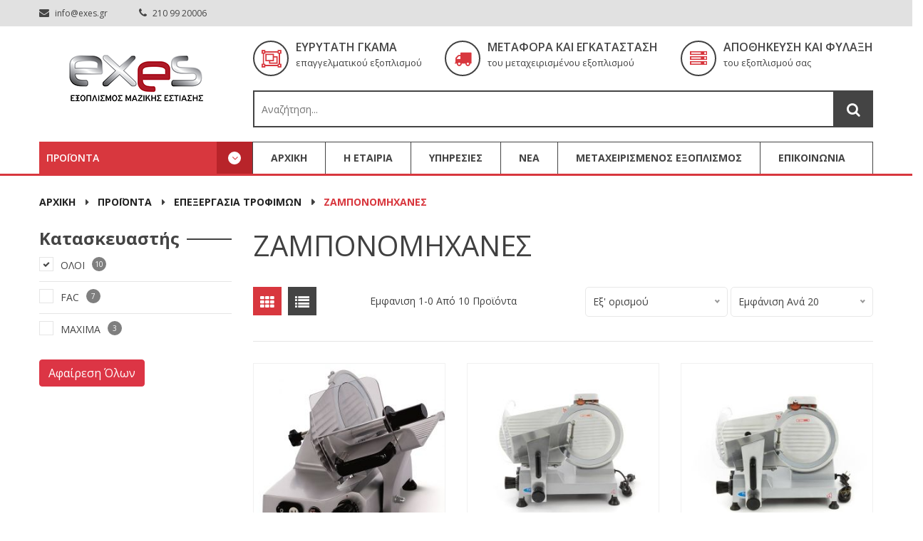

--- FILE ---
content_type: text/html; charset=UTF-8
request_url: https://www.exes.gr/zabonomichanes
body_size: 9997
content:
<!DOCTYPE html>
<html class="no-js" lang="el">

<head>
    <meta charset="utf-8">
    <meta http-equiv="X-UA-Compatible" content="IE=edge">
    <meta name="viewport" content="width=device-width, initial-scale=1">
    <title>EXES</title>
    <meta content="text/html; charset=utf-8" http-equiv="Content-Type">
    <link rel="shortcut icon" href="assets/img/favicon.ico" type="image/x-icon" />
    <link href="assets/css/bootstrap.min.css" rel="stylesheet">
    <link href="assets/css/font-awesome.min.css" rel="stylesheet">
    <link href="assets/css/helper.min.css" rel="stylesheet">
    <link href="assets/css/plugins.css" rel="stylesheet">
    <link href="assets/css/style.css" rel="stylesheet">
    
<link rel="image_src" href="https://www.exes.gr/thpic.php?w=300&h=300&image=/uplds/1851_1850_195s-CEPR-WEB-1-600x600.jpg" />
	<meta property="og:image"       content="https://www.exes.gr/uplds/1851_1850_195s-CEPR-WEB-1-600x600.jpg"/>
	<meta property="og:title"       content="ΖΑΜΠΟΝΟΜΗΧΑΝΕΣ"/>
	<meta property="og:description" content=""/>
	<meta property="og:url"         content="https://www.exes.gr/zabonomichanes"/>
	<meta property="og:site_name"   content="EXES Εξοπλισμός Εστίασης"/>
	<meta property="og:type"        content="website"/>
    
<script type="application/ld+json">
{
  "@context": "http://schema.org",
  "@type": "Organization",
  "url": "https://www.exes.gr",
  "name": "EXES Εξοπλισμός Εστίασης",
  "logo": "https://www.exes.gr/assets/img/logo/logo650.jpg",
  "email": "info@exes.gr",
  "telephone": "+30 210 9920006",
  "contactPoint": {
    "@type": "ContactPoint",
    "telephone": "+30 210 9920006",
    "contactType": "Customer service"
  },
  "address": {
	"@type":"PostalAddress",
	"streetAddress": "Λεωφ. Ευελπίδων 203",
	"addressLocality": "Κορωπί",
	"addressRegion": "Αττική",
	"postalCode": "19400",
	"addressCountry": "Ελλάδα"
  },
  "sameAs" : [ "https://www.facebook.com/exes.gr/"] 
}
</script> 

<script type="application/ld+json">
{
  "@context": "http://schema.org",
  "@type": "WebSite",
  "url": "https://www.exes.gr",
"potentialAction": {
    	"@type": "SearchAction",
        "target": "https://www.exes.gr/search.php?searchfor={srch_str}",
        "query-input": "required name=srch_str"
}
}
</script>
    
    
<script type="application/ld+json">
{
  "@context": "http://schema.org",
  "@type": "BreadcrumbList",
  "itemListElement": [{
    "@type": "ListItem",
    "position": 1,
    "item": {
      "@id": "https://exes.gr/epexergasia-trofimon",
      "name": "Επεξεργασια τροφιμων"    }
  },
	{
    "@type": "ListItem",
    "position": 2,
    "item": {
      "@id": "https://exes.gr/zabonomichanes",
      "name": "ΖΑΜΠΟΝΟΜΗΧΑΝΕΣ"    }
  }]
}
</script>  
    
</head>

<body>
    <div class="wrapper box-layout">
<header>
            <div class="header-top-area bg-gray text-center text-md-left">
                <div class="container">
                    <div class="row">
                        <div class="col-lg-6 col-md-5">
                            <div class="header-call-action">
                                <a href="/cdn-cgi/l/email-protection#3851565e57785d405d4b165f4a">
                                    <i class="fa fa-envelope"></i>
                                    <span class="__cf_email__" data-cfemail="0960676f66496c716c7a276e7b">[email&#160;protected]</span>
                              </a>
                                <a href="#">
                                    <i class="fa fa-phone"></i>
                                    210 99 20006
                              </a>
                            </div>
                        </div>
                        <div class="col-lg-6 col-md-7">
                            <div class="header-top-right float-md-right float-none">
									
                            </div>
                        </div>
                    </div>
                </div>
            </div>
            <div class="header-middle-area header-middle-style-2 pt-20 pb-20 pb-md-0 pb-sm-0">
                <div class="container">
                    <div class="row align-items-center">
                      <div class="col-lg-3">
                        <div class="brand-logo"> <a href="/"> <img src="assets/img/logo/logo.png" alt="brand logo"> </a> </div>
                      </div>
<div class="col-lg-9">
              <div class="header-middle-right">
                  <div class="header-middle-shipping mb-20">
                      <div class="single-block-shipping">
                          <div class="shipping-icon">
                              <i class="fa fa-object-group"></i>
                          </div>
                          <div class="shipping-content">
                              <h5>Ευρύτατη γκάμα</h5>
                              <span>επαγγελματικού εξοπλισμού</span>
                          </div>
                      </div>
                      <div class="single-block-shipping">
                          <div class="shipping-icon">
                              <i class="fa fa-truck"></i>
                          </div>
                          <div class="shipping-content">
                              <h5>Μεταφορά και εγκατάσταση</h5>
                              <span>του μεταχειρισμένου εξοπλισμού</span>
                          </div>
                      </div>
                      <div class="single-block-shipping">
                          <div class="shipping-icon">
                              <i class="fa fa-server"></i>
                          </div>
                          <div class="shipping-content">
                              <h5>Αποθήκευση και φύλαξη</h5>
                              <span>του εξοπλισμού σας</span>
                          </div>
                      </div>
                  </div>
                  <div class="header-middle-block mb-md-20">
                      <div class="header-middle-searchbox">
                      <form action="search.php" method="post">
                          <input type="text" name="searchfor" placeholder="Αναζήτηση...">
                          <button class="search-btn"><i class="fa fa-search"></i></button>
					  </form>                          
                      </div>
                  </div>
              </div>
          </div>
                    </div>
                </div>
            </div>
            <div class="main-header-wrapper bdr-bottom1 header-style-4">
                <div class="container">
                    <div class="row">
                        <div class="col-lg-12">
                            <div class="main-header-inner header-2 header-4">
								
								<div class="category-toggle-wrap">
                                    <div class="category-toggle">
                                        ΠΡΟΪΟΝΤΑ
                                        <div class="cat-icon">
                                            <i class="fa fa-angle-down"></i>
                                        </div>
                                    </div>
                                    <nav class="category-menu category-style-2">
<ul>
                                                    <li class="menu-item-has-children"><a href="anoxeidotes-kataskeyes"><i class="fa fa-object-group"></i> Ανοξειδωτες κατασκευες</a>
                            <ul class="category-mega-menu">
                              
                              <li class="menu-item-has-children">
                                <ul>
                                                                    <li><a href="prodcat.php?cat=393">BAR STATION</a></li>
                                                                    <li><a href="ermaria">ΕΡΜΑΡΙΑ</a></li>
                                                                    <li><a href="ladzes">ΛΑΝΤΖΕΣ</a></li>
                                                                    <li><a href="potirieres-piatothikes">ΠΟΤΗΡΙΕΡΕΣ-ΠΙΑΤΟΘΗΚΕΣ</a></li>
                                                                    <li><a href="oudetero">ΟΥΔΕΤΕΡΟ</a></li>
                                                                  </ul>
                              </li>
                              
                              <li class="menu-item-has-children">
                                <ul>
                                                                    <li><a href="rafieres-1">ΡΑΦΙΕΡΕΣ</a></li>
                                                                    <li><a href="doulapes">ΝΤΟΥΛΑΠΕΣ</a></li>
                                                                    <li><a href="trapezia">ΤΡΑΠΕΖΙΑ</a></li>
                                                                    <li><a href="fouskes">ΦΟΥΣΚΕΣ</a></li>
                                                                  </ul>
                              </li>
                            </ul>
                          </li>
                                                    <li class="menu-item-has-children"><a href="epaggelmatika-psygeia"><i class="fa "></i> ΕΠΑΓΓΕΛΜΑΤΙΚΑ ΨΥΓΕΙΑ</a>
                            <ul class="category-mega-menu">
                              
                              <li class="menu-item-has-children">
                                <ul>
                                                                    <li><a href="psygeia-alladikon-tyrion">ΨΥΓΕΙΑ ΑΛΛΑΝΤΙΚΩΝ-ΤΥΡΙΩΝ</a></li>
                                                                    <li><a href="psygeia-glykon-vitrines-artopoiias">ΨΥΓΕΙΑ ΓΛΥΚΩΝ-ΒΙΤΡΙΝΕΣ ΑΡΤΟΠΟΙΙΑΣ</a></li>
                                                                    <li><a href="psygeia-epitrapezia-vitrines-psychomenes-set-up">ΨΥΓΕΙΑ ΕΠΙΤΡΑΠΕΖΙΑ ΒΙΤΡΙΝΕΣ ΨΥΧΩΜΕΝΕΣ SET UP</a></li>
                                                                    <li><a href="psygeia-thalamoi">ΨΥΓΕΙΑ ΘΑΛΑΜΟΙ</a></li>
                                                                    <li><a href="psygeia-pagkoi">ΨΥΓΕΙΑ ΠΑΓΚΟΙ</a></li>
                                                                    <li><a href="psygeia-pitsas">ΨΥΓΕΙΑ ΠΙΤΣΑΣ</a></li>
                                                                    <li><a href="psygeia-sydirites-krasion">ΨΥΓΕΙΑ-ΣΥΝΤΗΡΗΤΕΣ ΚΡΑΣΙΩΝ</a></li>
                                                                  </ul>
                              </li>
                              
                              <li class="menu-item-has-children">
                                <ul>
                                                                    <li><a href="psygeia-tost-salaton">ΨΥΓΕΙΑ ΤΟΣΤ-ΣΑΛΑΤΩΝ</a></li>
                                                                    <li><a href="psygeia-psarion">ΨΥΓΕΙΑ ΨΑΡΙΩΝ</a></li>
                                                                    <li><a href="psygeia-fournon">ΨΥΓΕΙΑ ΦΟΥΡΝΩΝ</a></li>
                                                                    <li><a href="katapsyktes">ΚΑΤΑΨΥΚΤΕΣ</a></li>
                                                                    <li><a href="prodcat.php?cat=364">ΨΥΚΤΕΣ ΜΠΟΥΚΑΛΙΩΝ ΕΠΙΔΑΠΕΔΙΟΙ</a></li>
                                                                    <li><a href="chiller-freezer">CHILLER - FREEZER</a></li>
                                                                  </ul>
                              </li>
                            </ul>
                          </li>
                                                    <li class="menu-item-has-children"><a href="epexergasia-trofimon"><i class="fa fa-cogs"></i> Επεξεργασια τροφιμων</a>
                            <ul class="category-mega-menu">
                              
                              <li class="menu-item-has-children">
                                <ul>
                                                                    <li><a href="prodcat.php?cat=394">ΘΕΡΜΟΜΠΛΕΝΤΕΡ THERMOBLENDER</a></li>
                                                                    <li><a href="sous-vide">SOUS VIDE</a></li>
                                                                    <li><a href="apofloiotes-patatas-kremmydion-karoton">ΑΠΟΦΛΟΙΩΤΕΣ ΠΑΤΑΤΑΣ, ΚΡΕΜΜΥΔΙΩΝ & ΚΑΡΟΤΩΝ</a></li>
                                                                    <li><a href="zabonomichanes">ΖΑΜΠΟΝΟΜΗΧΑΝΕΣ</a></li>
                                                                    <li><a href="mixer-me-kado">ΜΙΞΕΡ ΜΕ ΚΑΔΟ</a></li>
                                                                    <li><a href="mixer-cheiros">ΜΙΞΕΡ ΧΕΙΡΟΣ</a></li>
                                                                    <li><a href="polykoptika">ΠΟΛΥΚΟΠΤΙΚΑ</a></li>
                                                                  </ul>
                              </li>
                              
                              <li class="menu-item-has-children">
                                <ul>
                                                                    <li><a href="poltopoiites-cutter">ΠΟΛΤΟΠΟΙΗΤΕΣ-CUTTER</a></li>
                                                                    <li><a href="prionokordeles">ΠΡΙΟΝΟΚΟΡΔΕΛΕΣ</a></li>
                                                                    <li><a href="tyrotriftes">ΤΥΡΟΤΡΙΦΤΕΣ</a></li>
                                                                    <li><a href="formaristika-biftekion">ΦΟΡΜΑΡΙΣΤΙΚΑ ΜΠΙΦΤΕΚΙΩΝ</a></li>
                                                                    <li><a href="ergaleia-cheiros">ΕΡΓΑΛΕΙΑ ΧΕΙΡΟΣ</a></li>
                                                                    <li><a href="prodcat.php?cat=367">ΘΕΡΜΟΜΙΞΕΡ</a></li>
                                                                  </ul>
                              </li>
                            </ul>
                          </li>
                                                    <li class="menu-item-has-children"><a href="epexergasia-zymis"><i class="fa fa-cloud"></i> Επεξεργασια ζυμης</a>
                            <ul class="category-mega-menu">
                              
                              <li class="menu-item-has-children">
                                <ul>
                                                                    <li><a href="zymotiria">ΖΥΜΩΤΗΡΙΑ</a></li>
                                                                    <li><a href="sfoliatomichanes">ΣΦΟΛΙΑΤΟΜΗΧΑΝΕΣ-ΜΗΧΑΝΕΣ ΖΥΜΗΣ</a></li>
                                                                  </ul>
                              </li>
                              
                              <li class="menu-item-has-children">
                                <ul>
                                                                    <li><a href="tachyzymotiria">ΤΑΧΥΖΥΜΩΤΗΡΙΑ</a></li>
                                                                  </ul>
                              </li>
                            </ul>
                          </li>
                                                    <li class="menu-item-has-children"><a href="thermansi-trofimon"><i class="fa fa-adjust"></i> Θερμανση τροφιμων</a>
                            <ul class="category-mega-menu">
                              
                              <li class="menu-item-has-children">
                                <ul>
                                                                    <li><a href="vitrines-zeston">ΒΙΤΡΙΝΕΣ ΖΕΣΤΩΝ</a></li>
                                                                  </ul>
                              </li>
                              
                              <li class="menu-item-has-children">
                                <ul>
                                                                    <li><a href="chatkon">ΧΑΤΚΟΝ</a></li>
                                                                  </ul>
                              </li>
                            </ul>
                          </li>
                                                    <li class="menu-item-has-children"><a href="mpoyfe-kafe-mpar"><i class="fa fa-coffee"></i> Μπουφέ Καφέ Μπαρ</a>
                            <ul class="category-mega-menu">
                              
                              <li class="menu-item-has-children">
                                <ul>
                                                                    <li><a href="apochymotes">ΑΠΟΧΥΜΩΤΕΣ</a></li>
                                                                    <li><a href="bleder">ΜΠΛΕΝΤΕΡ</a></li>
                                                                    <li><a href="stiftes">ΣΤΙΦΤΕΣ</a></li>
                                                                    <li><a href="frapieres">ΦΡΑΠΙΕΡΕΣ</a></li>
                                                                  </ul>
                              </li>
                              
                              <li class="menu-item-has-children">
                                <ul>
                                                                    <li><a href="psyktes-chymon-poton">ΨΥΚΤΕΣ ΧΥΜΩΝ / ΠΟΤΩΝ</a></li>
                                                                    <li><a href="krepieres">ΚΡΕΠΙΕΡΕΣ</a></li>
                                                                    <li><a href="tostieres">ΤΟΣΤΙΕΡΕΣ</a></li>
                                                                    <li><a href="chot-dogk">ΧΟΤ ΝΤΟΓΚ</a></li>
                                                                  </ul>
                              </li>
                            </ul>
                          </li>
                                                    <li class="menu-item-has-children"><a href="pagos"><i class="fa fa-asterisk"></i> Παγος</a>
                            <ul class="category-mega-menu">
                              
                              <li class="menu-item-has-children">
                                <ul>
                                                                    <li><a href="prodcat.php?cat=365">ΠΑΓΟΜΗΧΑΝΕΣ ΠΑΓΑΚΙ</a></li>
                                                                    <li><a href="michanes-lepi">ΠΑΓΟΜΗΧΑΝΕΣ ΤΡΙΜΜΑ/ΛΕΠΙ</a></li>
                                                                  </ul>
                              </li>
                              
                              <li class="menu-item-has-children">
                                <ul>
                                                                    <li><a href="pagothraystes">ΠΑΓΟΘΡΑΥΣΤΕΣ</a></li>
                                                                    <li><a href="apothikes-pagou">ΑΠΟΘΗΚΕΣ ΠΑΓΟΥ</a></li>
                                                                  </ul>
                              </li>
                            </ul>
                          </li>
                                                    <li class="menu-item-has-children"><a href="plysi-ygieini"><i class="fa fa-glass"></i> Πλυση-Υγιεινη</a>
                            <ul class="category-mega-menu">
                              
                              <li class="menu-item-has-children">
                                <ul>
                                                                    <li><a href="michanimata-stegnomatos-kai-gyalismatos-machairopirounon">ΜΗΧΑΝΗΜΑΤΑ ΣΤΕΓΝΩΜΑΤΟΣ ΚΑΙ ΓΥΑΛΙΣΜΑΤΟΣ ΜΑΧΑΙΡΟΠΗΡΟΥΝΩΝ</a></li>
                                                                    <li><a href="gyalistika-potirion">ΓΥΑΛΙΣΤΙΚΑ ΠΟΤΗΡΙΩΝ</a></li>
                                                                    <li><a href="decarbonizer">DECARBONIZER</a></li>
                                                                    <li><a href="epaggelmatika-plydiria-potirion">ΕΠΑΓΓΕΛΜΑΤΙΚΑ ΠΛΥΝΤΗΡΙΑ ΠΟΤΗΡΙΩΝ ΠΙΑΤΩΝ</a></li>
                                                                    <li><a href="epaggelmatika-plydiria-skeyon-diskon">ΕΠΑΓΓΕΛΜΑΤΙΚΑ ΠΛΥΝΤΗΡΙΑ ΣΚΕΥΩΝ & ΔΙΣΚΩΝ</a></li>
                                                                  </ul>
                              </li>
                              
                              <li class="menu-item-has-children">
                                <ul>
                                                                    <li><a href="epaggelmatika-plydiria-tounel-gia-piata-diskous">ΕΠΑΓΓΕΛΜΑΤΙΚΑ ΠΛΥΝΤΗΡΙΑ ΤΟΥΝΕΛ ΓΙΑ ΠΙΑΤΑ & ΔΙΣΚΟΥΣ</a></li>
                                                                    <li><a href="plydiria-stegnotiria-trofimon">ΠΛΥΝΤΗΡΙΑ - ΣΤΕΓΝΩΤΗΡΙΑ ΤΡΟΦΙΜΩΝ</a></li>
                                                                    <li><a href="aposteirotes-machairion">ΑΠΟΣΤΕΙΡΩΤΕΣ ΜΑΧΑΙΡΙΩΝ</a></li>
                                                                    <li><a href="vryses-kataionistires">ΒΡΥΣΕΣ-ΚΑΤΑΙΩΝΙΣΤΗΡΕΣ</a></li>
                                                                    <li><a href="stegnotiria-machairopirounon-potirion">ΣΤΕΓΝΩΤΗΡΙΑ ΜΑΧΑΙΡΟΠΙΡΟΥΝΩΝ-ΠΟΤΗΡΙΩΝ</a></li>
                                                                  </ul>
                              </li>
                            </ul>
                          </li>
                                                    <li><a href="rafia-karotsia-tameia"><i class="fa fa-desktop"></i> Ραφια-Καροτσια-Ταμεια</a></li>
                                                    <li class="menu-item-has-children"><a href="syskeyasia-trofimon"><i class="fa fa-gift"></i> Συσκευασια τροφιμων</a>
                            <ul class="category-mega-menu">
                              
                              <li class="menu-item-has-children">
                                <ul>
                                                                    <li><a href="vacuum">VACUUM</a></li>
                                                                  </ul>
                              </li>
                              
                              <li class="menu-item-has-children">
                                <ul>
                                                                    <li><a href="analosima">ΑΝΑΛΩΣΙΜΑ</a></li>
                                                                  </ul>
                              </li>
                            </ul>
                          </li>
                                                    <li class="menu-item-has-children"><a href="foyrnoi"><i class="fa fa-lightbulb-o"></i> Φουρνοι</a>
                            <ul class="category-mega-menu">
                              
                              <li class="menu-item-has-children">
                                <ul>
                                                                    <li><a href="prodcat.php?cat=380">ΦΟΥΡΝΟΙ ΑΡΤΟΠΟΙΙΑΣ BAKERY</a></li>
                                                                    <li><a href="fournoi-estiatoriou-sfoliatoeidon">ΦΟΥΡΝΟΙ  COMPACT</a></li>
                                                                    <li><a href="fournoi-zacharoplastikis-sfoliatoeidon">ΦΟΥΡΝΟΙ  RX ΣΦΟΛΙΑΤΟΕΙΔΩΝ-ΑΝΑΨΥΚΤΗΡΙΟΥ</a></li>
                                                                  </ul>
                              </li>
                              
                              <li class="menu-item-has-children">
                                <ul>
                                                                    <li><a href="fournoi-mikrokymaton">ΦΟΥΡΝΟΙ ΓΑΣΤΡΟΝΟΜΙΑΣ</a></li>
                                                                    <li><a href="fournoi-pitsas">ΦΟΥΡΝΟΙ ΠΙΤΣΑΣ</a></li>
                                                                  </ul>
                              </li>
                            </ul>
                          </li>
                                                    <li class="menu-item-has-children"><a href="psisimo"><i class="fa fa-fire"></i> Επαγγελματικος εξοπλισμος κουζινας</a>
                            <ul class="category-mega-menu">
                              
                              <li class="menu-item-has-children">
                                <ul>
                                                                    <li><a href="prodcats.php?cat=390">ΓΥΡΟΙ</a></li>
                                                                    <li><a href="prodcat.php?cat=389">ΕΠΑΓΩΓΙΚΕΣ ΕΣΤΙΕΣ-INDUCTION COOKERS</a></li>
                                                                    <li><a href="gkrilieres">ΓΚΡΙΛΙΕΡΕΣ</a></li>
                                                                    <li><a href="karvounieres">ΚΑΡΒΟΥΝΙΕΡΕΣ</a></li>
                                                                    <li><a href="esties">ΕΣΤΙΕΣ</a></li>
                                                                    <li><a href="kouzines">ΚΟΥΖΙΝΕΣ</a></li>
                                                                    <li><a href="bain-mari-1">ΜΠΑΙΝ ΜΑΡΙ</a></li>
                                                                    <li><a href="prodcats.php?cat=374">ΒΡΑΣΤΗΡΕΣ ΖΥΜΑΡΙΚΩΝ </a></li>
                                                                  </ul>
                              </li>
                              
                              <li class="menu-item-has-children">
                                <ul>
                                                                    <li><a href="plato">ΠΛΑΤΟ</a></li>
                                                                    <li><a href="kotopoulieres">ΚΟΤΟΠΟΥΛΙΕΡΕΣ</a></li>
                                                                    <li><a href="fritezes">ΦΡΙΤΕΖΕΣ</a></li>
                                                                    <li><a href="thermadika">ΘΕΡΜΑΝΤΙΚΑ</a></li>
                                                                    <li><a href="salamandres">ΣΑΛΑΜΑΝΔΡΕΣ</a></li>
                                                                    <li><a href="fryganieres">ΦΡΥΓΑΝΙΕΡΕΣ</a></li>
                                                                    <li><a href="psistaries">ΨΗΣΤΑΡΙΕΣ</a></li>
                                                                  </ul>
                              </li>
                            </ul>
                          </li>
                                                    <li class="menu-item-has-children"><a href="paroysiasi"><i class="fa fa-eye"></i> Παρουσιαση</a>
                            <ul class="category-mega-menu">
                              
                              <li class="menu-item-has-children">
                                <ul>
                                                                    <li><a href="salad-bar-boufe-bain-mari">SALAD BAR - ΜΠΟΥΦΕ - ΜΠΑΙΝ ΜΑΡΙ</a></li>
                                                                    <li><a href="vitrines-psychomenes-me-pagokystes">ΒΙΤΡΙΝΕΣ ΨΥΧΟΜΕΝΕΣ ΜΕ ΠΑΓΟΚΥΣΤΕΣ</a></li>
                                                                  </ul>
                              </li>
                              
                              <li class="menu-item-has-children">
                                <ul>
                                                                    <li><a href="vitrines-oudeteres">ΒΙΤΡΙΝΕΣ ΟΥΔΕΤΕΡΕΣ</a></li>
                                                                    <li><a href="prodcat.php?cat=366">ΒΙΤΡΙΝΕΣ ΨΥΧΟΜΕΝΕΣ</a></li>
                                                                  </ul>
                              </li>
                            </ul>
                          </li>
                                                    <li><a href="metacheirismenos-exoplismos"><i class="fa fa-desktop"></i> ΜΕΤΑΧΕΙΡΙΣΜΕΝΟΣ ΕΞΟΠΛΙΣΜΟΣ</a></li>
                                                  </ul>                                        
                                    </nav>
                                </div>								
								
								
								
								
                                <div class="main-menu menu-style-4">
                                    <nav id="mobile-menu">
                                        <ul>
                                        
											<li><a href="/">ΑΡΧΙΚΗ</a></li>
                                        
											<li><a href="i-etairia">Η ΕΤΑΙΡΙΑ</a></li>
                                        
											<li><a href="ypiresies">ΥΠΗΡΕΣΙΕΣ</a></li>
                                        
											<li><a href="nea">ΝΕΑ</a></li>
                                        
											<li><a href="metacheirismenos-exoplismos">ΜΕΤΑΧΕΙΡΙΣΜΕΝΟΣ ΕΞΟΠΛΙΣΜΟΣ</a></li>
                                        
											<li><a href="epikoinonia">ΕΠΙΚΟΙΝΩΝΙΑ</a></li>
                                        </ul>
                                    </nav>
                                </div>
								
                            </div>
                        </div>
                        <div class="col-12 d-block d-lg-none"><div class="mobile-menu mean-4"></div></div>
                    </div>
                </div>
            </div>
</header>      
      <div class="breadcrumb-area">
            <div class="container">
                <div class="row">
                    <div class="col-12">
                        <div class="breadcrumb-wrap">
                            <nav aria-label="breadcrumb">
                                <ul class="breadcrumb">
<li class="breadcrumb-item"><a href="./">Αρχική</a></li>
				<li class="breadcrumb-item"><a href="proϊoda">ΠΡΟΪΟΝΤΑ</a></li>
				<li class="breadcrumb-item"><a href="epexergasia-trofimon">Επεξεργασια τροφιμων</a></li>
									
                                    <li class="breadcrumb-item active" aria-current="page">ΖΑΜΠΟΝΟΜΗΧΑΝΕΣ</li>
                                </ul>
                            </nav>
                        </div>
                    </div>
                </div>
            </div>
        </div>
             
		
      <div class="page-main-wrapper">
        <div class="container">
          <div class="row">
            <div class="col-lg-3 order-2 order-lg-1">
              <div class="shop-sidebar-wrap mt-md-28 mt-sm-28">
                                                
				  <div class="sidebar-widget mb-30">
                  <div class="sidebar-title mb-10">
                    <h3>Κατασκευαστής</h3>
                  </div>
                  <div class="sidebar-widget-body">
                    <ul class="list-attr">
													<li><a href="javascript:void(0)" name="brand" value="25" class="active" onClick="window.location='prodcat.php?cat=184&hmany=0&comp='">ΟΛΟΙ <span>10</span></a></li>
                                        			
										<li><a href="javascript:void(0)" name="brand" value="1136"  onClick="window.location='prodcat.php?cat=184&hmany=0&comp=1136&ctype='">FAC<span>7</span></a></li>
			
										<li><a href="javascript:void(0)" name="brand" value="693"  onClick="window.location='prodcat.php?cat=184&hmany=0&comp=693&ctype='">MAXIMA<span>3</span></a></li>
                    </ul>
                  </div>
                </div>
		
	
				  <div><a href="zabonomichanes" class="btn btn-danger">Αφαίρεση Όλων</a></div>
              </div>
            </div>
            <div class="col-lg-9 order-1 order-lg-2">
                <h1>ΖΑΜΠΟΝΟΜΗΧΑΝΕΣ</h1>
				
              <div class="shop-product-wrapper pt-34">
                <div class="shop-top-bar">
                  <div class="row">
                    <div class="col-lg-7 col-md-6">
                      <div class="top-bar-left">
                        <div class="product-view-mode mr-70 mr-sm-0"> <a class="active" href="#" data-target="grid"><i class="fa fa-th"></i></a> <a href="#" data-target="list"><i class="fa fa-list"></i></a> </div>
                        <div class="product-amount">
                          <p>Εμφανιση 1-0</span> από <span>10</span> προϊόντα</p>
                        </div>
                      </div>
                    </div>
                    <div class="col-lg-5 col-md-6">
                      <div class="top-bar-right">
                        <div class="product-short">
							<select title="Ταξινόμηση" class="nice-select" name="ord" onChange="MM_jumpMenu('parent',this,0)">
                                                                <option value="prodcat.php?cat=184&hmany=0&comp=&ord=0" selected>Εξ' ορισμού</option>
                                                                <option value="prodcat.php?cat=184&hmany=0&comp=&ord=1">Τιμή Άυξουσα</option>
                                                                <option value="prodcat.php?cat=184&hmany=0&comp=&ord=2" >Τιμή Φθίνουσα</option>
                                                                <option value="prodcat.php?cat=184&hmany=0&comp=&ord=3" >Αλφαβητικά</option>
                                                                <option value="prodcat.php?cat=184&hmany=0&comp=&ord=4" >Πρόσφατα</option>
                                                            </select>
&nbsp;
							<select title="Εμφάνιση" name="ord" onChange="MM_jumpMenu('parent',this,0)">
                                                                <option value="prodcat.php?cat=184&comp=&hmany=20&ord=0" selected>Εμφάνιση Ανά 20</option>
                                                                <option value="prodcat.php?cat=184&comp=&hmany=40&ord=0" >Εμφάνιση Ανά 40</option>
                                                                <option value="prodcat.php?cat=184&comp=&hmany=80&ord=0" >Εμφάνιση Ανά 80</option>
                                                                <option value="prodcat.php?cat=184&comp=&hmany=1000&ord=0" >Εμφάνιση Ανά Όλων</option>
                                                            </select>
							

                        </div>
                      </div>
                    </div>
                  </div>
                </div>
                <div class="shop-product-wrap grid row">
					
					
                  <div class="col-lg-4 col-md-4 col-sm-6">
<div class="product-item fix mb-30">
                              <div class="product-thumb"> <a href="showprod.php?id=1480"> <img src="/thpicv.php?w=300&h=300&image=/uplds/1851_1850_195s-CEPR-WEB-1-600x600.jpg" class="img-pri" alt="ΖΑΜΠΟΝΟΜΗΧΑΝΗ FAC 195 PROF"> </a>
                                
                                <div class="product-action-link"> <a  class="quickview iframe-link data-toggle="tooltip" title="" data-fancybox-type="iframe" href="showprod_sm.php?id=1480"> <span data-toggle="tooltip" data-placement="left" title="Γρήγορη Εμφάνιση"><i class="fa fa-search"></i></span></a> <a href="javascript:void(0);" onClick="wishlist_add(1480)" data-toggle="tooltip" data-placement="left" title="Αγαπημένο"><i class="fa fa-heart-o"></i></a> <a href="javascript:void(0);" onClick="compare_add(1480)" data-toggle="tooltip" data-placement="left" title="Σύγκριση"><i class="fa fa-refresh"></i></a>  </div>
                              </div>
                              <div class="product-content">
                                <div class="pricebox"> 
							  
							  <span class="regular-price">ΚΑΛΕΣΤΕ ΓΙΑ ΤΙΜΗ</span>
                              </div>                                <h4><a href="showprod.php?id=1480">ΖΑΜΠΟΝΟΜΗΧΑΝΗ FAC 195 PROF</a></h4>
                            </div>
                          </div>							<div class="product-list-item mb-30">
                                        <div class="product-thumb">
                                            <a href="showprod.php?id=1480">
                                                <img src="/thpicvx.php?w=300&h=300&image=/uplds/1851_1850_195s-CEPR-WEB-1-600x600.jpg" class="img-pri" alt="ΖΑΜΠΟΝΟΜΗΧΑΝΗ FAC 195 PROF">                                            </a>
  
                                        </div>
                                        <div class="product-list-content">
                                            <h3><a href="showprod.php?id=1480">ΖΑΜΠΟΝΟΜΗΧΑΝΗ FAC 195 PROF</a></h3>
                                            <div class="pricebox">
                                                							  
							  <span class="regular-price">ΚΑΛΕΣΤΕ ΓΙΑ ΤΙΜΗ</span>
                                            </div>
                                            <p></p>
                                            <div class="product-list-action-link">
                                                                                                <a  class="quickview iframe-link data-toggle="tooltip" title="" data-fancybox-type="iframe" href="showprod_sm.php?id=1480"> <span data-toggle="tooltip" data-placement="top" title="Quick view"><i class="fa fa-search"></i></span> </a>
                                                <a href="javascript:void(0);" onClick="wishlist_add(1480)" data-toggle="tooltip" data-placement="left" title="Αγαπημένο"><i class="fa fa-heart-o"></i></a>
                                                <a href="javascript:void(0);" onClick="compare_add(1480)" data-toggle="tooltip" data-placement="left" title="Σύγκριση"><i class="fa fa-refresh"></i></a>
                                            </div>
                                        </div>
                                    </div>														</div>
					
					
                  <div class="col-lg-4 col-md-4 col-sm-6">
<div class="product-item fix mb-30">
                              <div class="product-thumb"> <a href="showprod.php?id=1469"> <img src="/thpicv.php?w=300&h=300&image=/uplds/1825_maxima-meat-slicer-ms-300 (1).jpg" class="img-pri" alt="ΖΑΜΠΟΝΟΜΗΧΑΝΗ MAXIMA MS 300"> <img src="/thpicvx.php?w=300&h=300&image=/uplds/1825_maxima-meat-slicer-ms-300 (1).jpg" class="img-sec" alt="ΖΑΜΠΟΝΟΜΗΧΑΝΗ MAXIMA MS 300"> </a>
                                
                                <div class="product-action-link"> <a  class="quickview iframe-link data-toggle="tooltip" title="" data-fancybox-type="iframe" href="showprod_sm.php?id=1469"> <span data-toggle="tooltip" data-placement="left" title="Γρήγορη Εμφάνιση"><i class="fa fa-search"></i></span></a> <a href="javascript:void(0);" onClick="wishlist_add(1469)" data-toggle="tooltip" data-placement="left" title="Αγαπημένο"><i class="fa fa-heart-o"></i></a> <a href="javascript:void(0);" onClick="compare_add(1469)" data-toggle="tooltip" data-placement="left" title="Σύγκριση"><i class="fa fa-refresh"></i></a>  </div>
                              </div>
                              <div class="product-content">
                                <div class="pricebox"> 
							  
							  <span class="regular-price">ΚΑΛΕΣΤΕ ΓΙΑ ΤΙΜΗ</span>
                              </div>                                <h4><a href="showprod.php?id=1469">ΖΑΜΠΟΝΟΜΗΧΑΝΗ MAXIMA MS 300</a></h4>
                            </div>
                          </div>							<div class="product-list-item mb-30">
                                        <div class="product-thumb">
                                            <a href="showprod.php?id=1469">
                                                <img src="/thpicvx.php?w=300&h=300&image=/uplds/1825_maxima-meat-slicer-ms-300 (1).jpg" class="img-pri" alt="ΖΑΜΠΟΝΟΜΗΧΑΝΗ MAXIMA MS 300"> <img src="/thpicv.php?w=300&h=300&image=/uplds/1825_maxima-meat-slicer-ms-300 (1).jpg" class="img-sec" alt="ΖΑΜΠΟΝΟΜΗΧΑΝΗ MAXIMA MS 300">                                            </a>
  
                                        </div>
                                        <div class="product-list-content">
                                            <h3><a href="showprod.php?id=1469">ΖΑΜΠΟΝΟΜΗΧΑΝΗ MAXIMA MS 300</a></h3>
                                            <div class="pricebox">
                                                							  
							  <span class="regular-price">ΚΑΛΕΣΤΕ ΓΙΑ ΤΙΜΗ</span>
                                            </div>
                                            <p></p>
                                            <div class="product-list-action-link">
                                                                                                <a  class="quickview iframe-link data-toggle="tooltip" title="" data-fancybox-type="iframe" href="showprod_sm.php?id=1469"> <span data-toggle="tooltip" data-placement="top" title="Quick view"><i class="fa fa-search"></i></span> </a>
                                                <a href="javascript:void(0);" onClick="wishlist_add(1469)" data-toggle="tooltip" data-placement="left" title="Αγαπημένο"><i class="fa fa-heart-o"></i></a>
                                                <a href="javascript:void(0);" onClick="compare_add(1469)" data-toggle="tooltip" data-placement="left" title="Σύγκριση"><i class="fa fa-refresh"></i></a>
                                            </div>
                                        </div>
                                    </div>														</div>
					
					
                  <div class="col-lg-4 col-md-4 col-sm-6">
<div class="product-item fix mb-30">
                              <div class="product-thumb"> <a href="showprod.php?id=1466"> <img src="/thpicv.php?w=300&h=300&image=/uplds/1821_maxima-meat-slicer-ms-250 (1).jpg" class="img-pri" alt="ΖΑΜΠΟΝΟΜΗΧΑΝΗ MAXIMA MS 250"> <img src="/thpicvx.php?w=300&h=300&image=/uplds/1821_maxima-meat-slicer-ms-250 (1).jpg" class="img-sec" alt="ΖΑΜΠΟΝΟΜΗΧΑΝΗ MAXIMA MS 250"> </a>
                                
                                <div class="product-action-link"> <a  class="quickview iframe-link data-toggle="tooltip" title="" data-fancybox-type="iframe" href="showprod_sm.php?id=1466"> <span data-toggle="tooltip" data-placement="left" title="Γρήγορη Εμφάνιση"><i class="fa fa-search"></i></span></a> <a href="javascript:void(0);" onClick="wishlist_add(1466)" data-toggle="tooltip" data-placement="left" title="Αγαπημένο"><i class="fa fa-heart-o"></i></a> <a href="javascript:void(0);" onClick="compare_add(1466)" data-toggle="tooltip" data-placement="left" title="Σύγκριση"><i class="fa fa-refresh"></i></a>  </div>
                              </div>
                              <div class="product-content">
                                <div class="pricebox"> 
							  
							  <span class="regular-price">ΚΑΛΕΣΤΕ ΓΙΑ ΤΙΜΗ</span>
                              </div>                                <h4><a href="showprod.php?id=1466">ΖΑΜΠΟΝΟΜΗΧΑΝΗ MAXIMA MS 250</a></h4>
                            </div>
                          </div>							<div class="product-list-item mb-30">
                                        <div class="product-thumb">
                                            <a href="showprod.php?id=1466">
                                                <img src="/thpicvx.php?w=300&h=300&image=/uplds/1821_maxima-meat-slicer-ms-250 (1).jpg" class="img-pri" alt="ΖΑΜΠΟΝΟΜΗΧΑΝΗ MAXIMA MS 250"> <img src="/thpicv.php?w=300&h=300&image=/uplds/1821_maxima-meat-slicer-ms-250 (1).jpg" class="img-sec" alt="ΖΑΜΠΟΝΟΜΗΧΑΝΗ MAXIMA MS 250">                                            </a>
  
                                        </div>
                                        <div class="product-list-content">
                                            <h3><a href="showprod.php?id=1466">ΖΑΜΠΟΝΟΜΗΧΑΝΗ MAXIMA MS 250</a></h3>
                                            <div class="pricebox">
                                                							  
							  <span class="regular-price">ΚΑΛΕΣΤΕ ΓΙΑ ΤΙΜΗ</span>
                                            </div>
                                            <p></p>
                                            <div class="product-list-action-link">
                                                                                                <a  class="quickview iframe-link data-toggle="tooltip" title="" data-fancybox-type="iframe" href="showprod_sm.php?id=1466"> <span data-toggle="tooltip" data-placement="top" title="Quick view"><i class="fa fa-search"></i></span> </a>
                                                <a href="javascript:void(0);" onClick="wishlist_add(1466)" data-toggle="tooltip" data-placement="left" title="Αγαπημένο"><i class="fa fa-heart-o"></i></a>
                                                <a href="javascript:void(0);" onClick="compare_add(1466)" data-toggle="tooltip" data-placement="left" title="Σύγκριση"><i class="fa fa-refresh"></i></a>
                                            </div>
                                        </div>
                                    </div>														</div>
					
					
                  <div class="col-lg-4 col-md-4 col-sm-6">
<div class="product-item fix mb-30">
                              <div class="product-thumb"> <a href="showprod.php?id=1463"> <img src="/thpicv.php?w=300&h=300&image=/uplds/1816_maxima-meat-slicer-ms-220 (1).jpg" class="img-pri" alt="ΖΑΜΠΟΝΟΜΗΧΑΝΗ MAXIMA MS220"> <img src="/thpicvx.php?w=300&h=300&image=/uplds/1816_maxima-meat-slicer-ms-220 (1).jpg" class="img-sec" alt="ΖΑΜΠΟΝΟΜΗΧΑΝΗ MAXIMA MS220"> </a>
                                
                                <div class="product-action-link"> <a  class="quickview iframe-link data-toggle="tooltip" title="" data-fancybox-type="iframe" href="showprod_sm.php?id=1463"> <span data-toggle="tooltip" data-placement="left" title="Γρήγορη Εμφάνιση"><i class="fa fa-search"></i></span></a> <a href="javascript:void(0);" onClick="wishlist_add(1463)" data-toggle="tooltip" data-placement="left" title="Αγαπημένο"><i class="fa fa-heart-o"></i></a> <a href="javascript:void(0);" onClick="compare_add(1463)" data-toggle="tooltip" data-placement="left" title="Σύγκριση"><i class="fa fa-refresh"></i></a>  </div>
                              </div>
                              <div class="product-content">
                                <div class="pricebox"> 
							  
							  <span class="regular-price">ΚΑΛΕΣΤΕ ΓΙΑ ΤΙΜΗ</span>
                              </div>                                <h4><a href="showprod.php?id=1463">ΖΑΜΠΟΝΟΜΗΧΑΝΗ MAXIMA MS220</a></h4>
                            </div>
                          </div>							<div class="product-list-item mb-30">
                                        <div class="product-thumb">
                                            <a href="showprod.php?id=1463">
                                                <img src="/thpicvx.php?w=300&h=300&image=/uplds/1816_maxima-meat-slicer-ms-220 (1).jpg" class="img-pri" alt="ΖΑΜΠΟΝΟΜΗΧΑΝΗ MAXIMA MS220"> <img src="/thpicv.php?w=300&h=300&image=/uplds/1816_maxima-meat-slicer-ms-220 (1).jpg" class="img-sec" alt="ΖΑΜΠΟΝΟΜΗΧΑΝΗ MAXIMA MS220">                                            </a>
  
                                        </div>
                                        <div class="product-list-content">
                                            <h3><a href="showprod.php?id=1463">ΖΑΜΠΟΝΟΜΗΧΑΝΗ MAXIMA MS220</a></h3>
                                            <div class="pricebox">
                                                							  
							  <span class="regular-price">ΚΑΛΕΣΤΕ ΓΙΑ ΤΙΜΗ</span>
                                            </div>
                                            <p></p>
                                            <div class="product-list-action-link">
                                                                                                <a  class="quickview iframe-link data-toggle="tooltip" title="" data-fancybox-type="iframe" href="showprod_sm.php?id=1463"> <span data-toggle="tooltip" data-placement="top" title="Quick view"><i class="fa fa-search"></i></span> </a>
                                                <a href="javascript:void(0);" onClick="wishlist_add(1463)" data-toggle="tooltip" data-placement="left" title="Αγαπημένο"><i class="fa fa-heart-o"></i></a>
                                                <a href="javascript:void(0);" onClick="compare_add(1463)" data-toggle="tooltip" data-placement="left" title="Σύγκριση"><i class="fa fa-refresh"></i></a>
                                            </div>
                                        </div>
                                    </div>														</div>
					
					
                  <div class="col-lg-4 col-md-4 col-sm-6">
<div class="product-item fix mb-30">
                              <div class="product-thumb"> <a href="showprod.php?id=1137"> <img src="/thpicv.php?w=300&h=300&image=/uplds/1492_195-s-cedo-web-300x300.jpg" class="img-pri" alt="ΖΑΜΠΟΝΟΜΗΧΑΝΗ FAC 195 CE DOM ΧΩΡΙΣ ΞΥΣΤΡΑ ΔΙΣΚΟΥ"> </a>
                                
                                <div class="product-action-link"> <a  class="quickview iframe-link data-toggle="tooltip" title="" data-fancybox-type="iframe" href="showprod_sm.php?id=1137"> <span data-toggle="tooltip" data-placement="left" title="Γρήγορη Εμφάνιση"><i class="fa fa-search"></i></span></a> <a href="javascript:void(0);" onClick="wishlist_add(1137)" data-toggle="tooltip" data-placement="left" title="Αγαπημένο"><i class="fa fa-heart-o"></i></a> <a href="javascript:void(0);" onClick="compare_add(1137)" data-toggle="tooltip" data-placement="left" title="Σύγκριση"><i class="fa fa-refresh"></i></a>  </div>
                              </div>
                              <div class="product-content">
                                <div class="pricebox"> 
							  
							  <span class="regular-price">ΚΑΛΕΣΤΕ ΓΙΑ ΤΙΜΗ</span>
                              </div>                                <h4><a href="showprod.php?id=1137">ΖΑΜΠΟΝΟΜΗΧΑΝΗ FAC 195 CE DOM ΧΩΡΙΣ ΞΥΣΤΡΑ ΔΙΣΚΟΥ</a></h4>
                            </div>
                          </div>							<div class="product-list-item mb-30">
                                        <div class="product-thumb">
                                            <a href="showprod.php?id=1137">
                                                <img src="/thpicvx.php?w=300&h=300&image=/uplds/1492_195-s-cedo-web-300x300.jpg" class="img-pri" alt="ΖΑΜΠΟΝΟΜΗΧΑΝΗ FAC 195 CE DOM ΧΩΡΙΣ ΞΥΣΤΡΑ ΔΙΣΚΟΥ">                                            </a>
  
                                        </div>
                                        <div class="product-list-content">
                                            <h3><a href="showprod.php?id=1137">ΖΑΜΠΟΝΟΜΗΧΑΝΗ FAC 195 CE DOM ΧΩΡΙΣ ΞΥΣΤΡΑ ΔΙΣΚΟΥ</a></h3>
                                            <div class="pricebox">
                                                							  
							  <span class="regular-price">ΚΑΛΕΣΤΕ ΓΙΑ ΤΙΜΗ</span>
                                            </div>
                                            <p></p>
                                            <div class="product-list-action-link">
                                                                                                <a  class="quickview iframe-link data-toggle="tooltip" title="" data-fancybox-type="iframe" href="showprod_sm.php?id=1137"> <span data-toggle="tooltip" data-placement="top" title="Quick view"><i class="fa fa-search"></i></span> </a>
                                                <a href="javascript:void(0);" onClick="wishlist_add(1137)" data-toggle="tooltip" data-placement="left" title="Αγαπημένο"><i class="fa fa-heart-o"></i></a>
                                                <a href="javascript:void(0);" onClick="compare_add(1137)" data-toggle="tooltip" data-placement="left" title="Σύγκριση"><i class="fa fa-refresh"></i></a>
                                            </div>
                                        </div>
                                    </div>														</div>
					
					
                  <div class="col-lg-4 col-md-4 col-sm-6">
<div class="product-item fix mb-30">
                              <div class="product-thumb"> <a href="showprod.php?id=1144"> <img src="/thpicv.php?w=300&h=300&image=/uplds/1508_195afcedo-web-300x300.jpg" class="img-pri" alt="ΖΑΜΠΟΝΟΜΗΧΑΝΗ FAC F195 AF DOM ΜΕ ΕΝΣΩΜΑΤΩΜΕΝΗ ΞΥΣΤΡΑ ΔΙΣΚΟΥ"> </a>
                                
                                <div class="product-action-link"> <a  class="quickview iframe-link data-toggle="tooltip" title="" data-fancybox-type="iframe" href="showprod_sm.php?id=1144"> <span data-toggle="tooltip" data-placement="left" title="Γρήγορη Εμφάνιση"><i class="fa fa-search"></i></span></a> <a href="javascript:void(0);" onClick="wishlist_add(1144)" data-toggle="tooltip" data-placement="left" title="Αγαπημένο"><i class="fa fa-heart-o"></i></a> <a href="javascript:void(0);" onClick="compare_add(1144)" data-toggle="tooltip" data-placement="left" title="Σύγκριση"><i class="fa fa-refresh"></i></a>  </div>
                              </div>
                              <div class="product-content">
                                <div class="pricebox"> 
							  
							  <span class="regular-price">ΚΑΛΕΣΤΕ ΓΙΑ ΤΙΜΗ</span>
                              </div>                                <h4><a href="showprod.php?id=1144">ΖΑΜΠΟΝΟΜΗΧΑΝΗ FAC F195 AF DOM ΜΕ ΕΝΣΩΜΑΤΩΜΕΝΗ ΞΥΣΤΡΑ ΔΙΣΚΟΥ</a></h4>
                            </div>
                          </div>							<div class="product-list-item mb-30">
                                        <div class="product-thumb">
                                            <a href="showprod.php?id=1144">
                                                <img src="/thpicvx.php?w=300&h=300&image=/uplds/1508_195afcedo-web-300x300.jpg" class="img-pri" alt="ΖΑΜΠΟΝΟΜΗΧΑΝΗ FAC F195 AF DOM ΜΕ ΕΝΣΩΜΑΤΩΜΕΝΗ ΞΥΣΤΡΑ ΔΙΣΚΟΥ">                                            </a>
  
                                        </div>
                                        <div class="product-list-content">
                                            <h3><a href="showprod.php?id=1144">ΖΑΜΠΟΝΟΜΗΧΑΝΗ FAC F195 AF DOM ΜΕ ΕΝΣΩΜΑΤΩΜΕΝΗ ΞΥΣΤΡΑ ΔΙΣΚΟΥ</a></h3>
                                            <div class="pricebox">
                                                							  
							  <span class="regular-price">ΚΑΛΕΣΤΕ ΓΙΑ ΤΙΜΗ</span>
                                            </div>
                                            <p></p>
                                            <div class="product-list-action-link">
                                                                                                <a  class="quickview iframe-link data-toggle="tooltip" title="" data-fancybox-type="iframe" href="showprod_sm.php?id=1144"> <span data-toggle="tooltip" data-placement="top" title="Quick view"><i class="fa fa-search"></i></span> </a>
                                                <a href="javascript:void(0);" onClick="wishlist_add(1144)" data-toggle="tooltip" data-placement="left" title="Αγαπημένο"><i class="fa fa-heart-o"></i></a>
                                                <a href="javascript:void(0);" onClick="compare_add(1144)" data-toggle="tooltip" data-placement="left" title="Σύγκριση"><i class="fa fa-refresh"></i></a>
                                            </div>
                                        </div>
                                    </div>														</div>
					
					
                  <div class="col-lg-4 col-md-4 col-sm-6">
<div class="product-item fix mb-30">
                              <div class="product-thumb"> <a href="showprod.php?id=1145"> <img src="/thpicv.php?w=300&h=300&image=/uplds/1510_220-s-cedo-web-300x300.jpg" class="img-pri" alt="ΖΑΜΠΟΝΟΜΗΧΑΝΗ FAC S 220 DOM ΧΩΡΙΣ ΞΥΣΤΡΑ ΔΙΣΚΟΥ"> </a>
                                
                                <div class="product-action-link"> <a  class="quickview iframe-link data-toggle="tooltip" title="" data-fancybox-type="iframe" href="showprod_sm.php?id=1145"> <span data-toggle="tooltip" data-placement="left" title="Γρήγορη Εμφάνιση"><i class="fa fa-search"></i></span></a> <a href="javascript:void(0);" onClick="wishlist_add(1145)" data-toggle="tooltip" data-placement="left" title="Αγαπημένο"><i class="fa fa-heart-o"></i></a> <a href="javascript:void(0);" onClick="compare_add(1145)" data-toggle="tooltip" data-placement="left" title="Σύγκριση"><i class="fa fa-refresh"></i></a>  </div>
                              </div>
                              <div class="product-content">
                                <div class="pricebox"> 
							  
							  <span class="regular-price">ΚΑΛΕΣΤΕ ΓΙΑ ΤΙΜΗ</span>
                              </div>                                <h4><a href="showprod.php?id=1145">ΖΑΜΠΟΝΟΜΗΧΑΝΗ FAC S 220 DOM ΧΩΡΙΣ ΞΥΣΤΡΑ ΔΙΣΚΟΥ</a></h4>
                            </div>
                          </div>							<div class="product-list-item mb-30">
                                        <div class="product-thumb">
                                            <a href="showprod.php?id=1145">
                                                <img src="/thpicvx.php?w=300&h=300&image=/uplds/1510_220-s-cedo-web-300x300.jpg" class="img-pri" alt="ΖΑΜΠΟΝΟΜΗΧΑΝΗ FAC S 220 DOM ΧΩΡΙΣ ΞΥΣΤΡΑ ΔΙΣΚΟΥ">                                            </a>
  
                                        </div>
                                        <div class="product-list-content">
                                            <h3><a href="showprod.php?id=1145">ΖΑΜΠΟΝΟΜΗΧΑΝΗ FAC S 220 DOM ΧΩΡΙΣ ΞΥΣΤΡΑ ΔΙΣΚΟΥ</a></h3>
                                            <div class="pricebox">
                                                							  
							  <span class="regular-price">ΚΑΛΕΣΤΕ ΓΙΑ ΤΙΜΗ</span>
                                            </div>
                                            <p></p>
                                            <div class="product-list-action-link">
                                                                                                <a  class="quickview iframe-link data-toggle="tooltip" title="" data-fancybox-type="iframe" href="showprod_sm.php?id=1145"> <span data-toggle="tooltip" data-placement="top" title="Quick view"><i class="fa fa-search"></i></span> </a>
                                                <a href="javascript:void(0);" onClick="wishlist_add(1145)" data-toggle="tooltip" data-placement="left" title="Αγαπημένο"><i class="fa fa-heart-o"></i></a>
                                                <a href="javascript:void(0);" onClick="compare_add(1145)" data-toggle="tooltip" data-placement="left" title="Σύγκριση"><i class="fa fa-refresh"></i></a>
                                            </div>
                                        </div>
                                    </div>														</div>
					
					
                  <div class="col-lg-4 col-md-4 col-sm-6">
<div class="product-item fix mb-30">
                              <div class="product-thumb"> <a href="showprod.php?id=1146"> <img src="/thpicv.php?w=300&h=300&image=/uplds/1512_220s-cepr-300x300 (1).jpg" class="img-pri" alt="ΖΑΜΠΟΝΟΜΗΧΑΝΗ FAC S 220 PROF ΧΩΡΙΣ  ΞΥΣΤΡΑ ΔΙΣΚΟΥ"> </a>
                                
                                <div class="product-action-link"> <a  class="quickview iframe-link data-toggle="tooltip" title="" data-fancybox-type="iframe" href="showprod_sm.php?id=1146"> <span data-toggle="tooltip" data-placement="left" title="Γρήγορη Εμφάνιση"><i class="fa fa-search"></i></span></a> <a href="javascript:void(0);" onClick="wishlist_add(1146)" data-toggle="tooltip" data-placement="left" title="Αγαπημένο"><i class="fa fa-heart-o"></i></a> <a href="javascript:void(0);" onClick="compare_add(1146)" data-toggle="tooltip" data-placement="left" title="Σύγκριση"><i class="fa fa-refresh"></i></a>  </div>
                              </div>
                              <div class="product-content">
                                <div class="pricebox"> 
							  
							  <span class="regular-price">ΚΑΛΕΣΤΕ ΓΙΑ ΤΙΜΗ</span>
                              </div>                                <h4><a href="showprod.php?id=1146">ΖΑΜΠΟΝΟΜΗΧΑΝΗ FAC S 220 PROF ΧΩΡΙΣ  ΞΥΣΤΡΑ ΔΙΣΚΟΥ</a></h4>
                            </div>
                          </div>							<div class="product-list-item mb-30">
                                        <div class="product-thumb">
                                            <a href="showprod.php?id=1146">
                                                <img src="/thpicvx.php?w=300&h=300&image=/uplds/1512_220s-cepr-300x300 (1).jpg" class="img-pri" alt="ΖΑΜΠΟΝΟΜΗΧΑΝΗ FAC S 220 PROF ΧΩΡΙΣ  ΞΥΣΤΡΑ ΔΙΣΚΟΥ">                                            </a>
  
                                        </div>
                                        <div class="product-list-content">
                                            <h3><a href="showprod.php?id=1146">ΖΑΜΠΟΝΟΜΗΧΑΝΗ FAC S 220 PROF ΧΩΡΙΣ  ΞΥΣΤΡΑ ΔΙΣΚΟΥ</a></h3>
                                            <div class="pricebox">
                                                							  
							  <span class="regular-price">ΚΑΛΕΣΤΕ ΓΙΑ ΤΙΜΗ</span>
                                            </div>
                                            <p></p>
                                            <div class="product-list-action-link">
                                                                                                <a  class="quickview iframe-link data-toggle="tooltip" title="" data-fancybox-type="iframe" href="showprod_sm.php?id=1146"> <span data-toggle="tooltip" data-placement="top" title="Quick view"><i class="fa fa-search"></i></span> </a>
                                                <a href="javascript:void(0);" onClick="wishlist_add(1146)" data-toggle="tooltip" data-placement="left" title="Αγαπημένο"><i class="fa fa-heart-o"></i></a>
                                                <a href="javascript:void(0);" onClick="compare_add(1146)" data-toggle="tooltip" data-placement="left" title="Σύγκριση"><i class="fa fa-refresh"></i></a>
                                            </div>
                                        </div>
                                    </div>														</div>
					
					
                  <div class="col-lg-4 col-md-4 col-sm-6">
<div class="product-item fix mb-30">
                              <div class="product-thumb"> <a href="showprod.php?id=1147"> <img src="/thpicv.php?w=300&h=300&image=/uplds/1516_220afcedo-300x300.jpg" class="img-pri" alt="ΖΑΜΠΟΝΟΜΗΧΑΝΗ FAC S 220 AF DOM ΜΕ ΕΝΣΩΜΑΤΩΜΕΝΗ ΞΥΣΤΡΑ ΔΙΣΚΟΥ"> </a>
                                
                                <div class="product-action-link"> <a  class="quickview iframe-link data-toggle="tooltip" title="" data-fancybox-type="iframe" href="showprod_sm.php?id=1147"> <span data-toggle="tooltip" data-placement="left" title="Γρήγορη Εμφάνιση"><i class="fa fa-search"></i></span></a> <a href="javascript:void(0);" onClick="wishlist_add(1147)" data-toggle="tooltip" data-placement="left" title="Αγαπημένο"><i class="fa fa-heart-o"></i></a> <a href="javascript:void(0);" onClick="compare_add(1147)" data-toggle="tooltip" data-placement="left" title="Σύγκριση"><i class="fa fa-refresh"></i></a>  </div>
                              </div>
                              <div class="product-content">
                                <div class="pricebox"> 
							  
							  <span class="regular-price">ΚΑΛΕΣΤΕ ΓΙΑ ΤΙΜΗ</span>
                              </div>                                <h4><a href="showprod.php?id=1147">ΖΑΜΠΟΝΟΜΗΧΑΝΗ FAC S 220 AF DOM ΜΕ ΕΝΣΩΜΑΤΩΜΕΝΗ ΞΥΣΤΡΑ ΔΙΣΚΟΥ</a></h4>
                            </div>
                          </div>							<div class="product-list-item mb-30">
                                        <div class="product-thumb">
                                            <a href="showprod.php?id=1147">
                                                <img src="/thpicvx.php?w=300&h=300&image=/uplds/1516_220afcedo-300x300.jpg" class="img-pri" alt="ΖΑΜΠΟΝΟΜΗΧΑΝΗ FAC S 220 AF DOM ΜΕ ΕΝΣΩΜΑΤΩΜΕΝΗ ΞΥΣΤΡΑ ΔΙΣΚΟΥ">                                            </a>
  
                                        </div>
                                        <div class="product-list-content">
                                            <h3><a href="showprod.php?id=1147">ΖΑΜΠΟΝΟΜΗΧΑΝΗ FAC S 220 AF DOM ΜΕ ΕΝΣΩΜΑΤΩΜΕΝΗ ΞΥΣΤΡΑ ΔΙΣΚΟΥ</a></h3>
                                            <div class="pricebox">
                                                							  
							  <span class="regular-price">ΚΑΛΕΣΤΕ ΓΙΑ ΤΙΜΗ</span>
                                            </div>
                                            <p></p>
                                            <div class="product-list-action-link">
                                                                                                <a  class="quickview iframe-link data-toggle="tooltip" title="" data-fancybox-type="iframe" href="showprod_sm.php?id=1147"> <span data-toggle="tooltip" data-placement="top" title="Quick view"><i class="fa fa-search"></i></span> </a>
                                                <a href="javascript:void(0);" onClick="wishlist_add(1147)" data-toggle="tooltip" data-placement="left" title="Αγαπημένο"><i class="fa fa-heart-o"></i></a>
                                                <a href="javascript:void(0);" onClick="compare_add(1147)" data-toggle="tooltip" data-placement="left" title="Σύγκριση"><i class="fa fa-refresh"></i></a>
                                            </div>
                                        </div>
                                    </div>														</div>
					
					
                  <div class="col-lg-4 col-md-4 col-sm-6">
<div class="product-item fix mb-30">
                              <div class="product-thumb"> <a href="showprod.php?id=1148"> <img src="/thpicv.php?w=300&h=300&image=/uplds/1516_220af-cepr-web-300x300 (1).jpg" class="img-pri" alt="ΖΑΜΠΟΝΟΜΗΧΑΝΗ FAC S 220 AF PROF ΜΕ ΕΝΣΩΜΑΤΩΜΕΝΗ ΞΥΣΤΡΑ ΔΙΣΚΟΥ"> </a>
                                
                                <div class="product-action-link"> <a  class="quickview iframe-link data-toggle="tooltip" title="" data-fancybox-type="iframe" href="showprod_sm.php?id=1148"> <span data-toggle="tooltip" data-placement="left" title="Γρήγορη Εμφάνιση"><i class="fa fa-search"></i></span></a> <a href="javascript:void(0);" onClick="wishlist_add(1148)" data-toggle="tooltip" data-placement="left" title="Αγαπημένο"><i class="fa fa-heart-o"></i></a> <a href="javascript:void(0);" onClick="compare_add(1148)" data-toggle="tooltip" data-placement="left" title="Σύγκριση"><i class="fa fa-refresh"></i></a>  </div>
                              </div>
                              <div class="product-content">
                                <div class="pricebox"> 
							  
							  <span class="regular-price">ΚΑΛΕΣΤΕ ΓΙΑ ΤΙΜΗ</span>
                              </div>                                <h4><a href="showprod.php?id=1148">ΖΑΜΠΟΝΟΜΗΧΑΝΗ FAC S 220 AF PROF ΜΕ ΕΝΣΩΜΑΤΩΜΕΝΗ ΞΥΣΤΡΑ ΔΙΣΚΟΥ</a></h4>
                            </div>
                          </div>							<div class="product-list-item mb-30">
                                        <div class="product-thumb">
                                            <a href="showprod.php?id=1148">
                                                <img src="/thpicvx.php?w=300&h=300&image=/uplds/1516_220af-cepr-web-300x300 (1).jpg" class="img-pri" alt="ΖΑΜΠΟΝΟΜΗΧΑΝΗ FAC S 220 AF PROF ΜΕ ΕΝΣΩΜΑΤΩΜΕΝΗ ΞΥΣΤΡΑ ΔΙΣΚΟΥ">                                            </a>
  
                                        </div>
                                        <div class="product-list-content">
                                            <h3><a href="showprod.php?id=1148">ΖΑΜΠΟΝΟΜΗΧΑΝΗ FAC S 220 AF PROF ΜΕ ΕΝΣΩΜΑΤΩΜΕΝΗ ΞΥΣΤΡΑ ΔΙΣΚΟΥ</a></h3>
                                            <div class="pricebox">
                                                							  
							  <span class="regular-price">ΚΑΛΕΣΤΕ ΓΙΑ ΤΙΜΗ</span>
                                            </div>
                                            <p></p>
                                            <div class="product-list-action-link">
                                                                                                <a  class="quickview iframe-link data-toggle="tooltip" title="" data-fancybox-type="iframe" href="showprod_sm.php?id=1148"> <span data-toggle="tooltip" data-placement="top" title="Quick view"><i class="fa fa-search"></i></span> </a>
                                                <a href="javascript:void(0);" onClick="wishlist_add(1148)" data-toggle="tooltip" data-placement="left" title="Αγαπημένο"><i class="fa fa-heart-o"></i></a>
                                                <a href="javascript:void(0);" onClick="compare_add(1148)" data-toggle="tooltip" data-placement="left" title="Σύγκριση"><i class="fa fa-refresh"></i></a>
                                            </div>
                                        </div>
                                    </div>														</div>
                </div>
              </div>
				
            </div>
          </div>
        </div>
      </div>
	
<div class="brand-area pb-30 pt-4 pt-md-26 pt-sm-26" style="margin-top: 40px;">
            <div class="container">
                <div class="row">
                    <div class="col-12">
                        <div class="section-title mb-30">
                            <div class="title-icon">
                                <i class="fa fa-crop"></i>
                            </div>
                            <h3>ΣΥΝΕΡΓΑΖΟΜΕΝΕΣ ΕΤΑΙΡΙΕΣ</h3>
                        </div>
                    </div>
                </div>
                <div class="row">
                    <div class="col-12">
                        <div class="brand-active slick-padding slick-arrow-style">
				  
                            <div class="brand-item text-center">
                                <a href="prodcomp.php?comp=1690"><img src="/thpicv.php?w=210&h=105&image=" alt=""></a>
                            </div>
				  
                            <div class="brand-item text-center">
                                <a href="prodcomp.php?comp=1680"><img src="/thpicv.php?w=210&h=105&image=/uplds/2336_sousvideSVT-Logo-EU-R-Web.jpg" alt=""></a>
                            </div>
				  
                            <div class="brand-item text-center">
                                <a href="prodcomp.php?comp=1667"><img src="/thpicv.php?w=210&h=105&image=/uplds/2294_adlerlogo-dark1.jpg" alt=""></a>
                            </div>
				  
                            <div class="brand-item text-center">
                                <a href="prodcomp.php?comp=1660"><img src="/thpicv.php?w=210&h=105&image=/uplds/2273_adlerλήψη1.jpg" alt=""></a>
                            </div>
				  
                            <div class="brand-item text-center">
                                <a href="prodcomp.php?comp=1622"><img src="/thpicv.php?w=210&h=105&image=/uplds/2198_logo.jpg" alt=""></a>
                            </div>
				  
                            <div class="brand-item text-center">
                                <a href="prodcomp.php?comp=1616"><img src="/thpicv.php?w=210&h=105&image=/uplds/2274_0946af_dc9f79c0c36a4037af8c2388153842b0~mv2.png" alt=""></a>
                            </div>
				  
                            <div class="brand-item text-center">
                                <a href="prodcomp.php?comp=1598"><img src="/thpicv.php?w=210&h=105&image=/uplds/2193_Logo_teikos.jpg" alt=""></a>
                            </div>
				  
                            <div class="brand-item text-center">
                                <a href="prodcomp.php?comp=1482"><img src="/thpicv.php?w=210&h=105&image=/uplds/1856_logo-lav-in.jpg" alt=""></a>
                            </div>
				  
                            <div class="brand-item text-center">
                                <a href="prodcomp.php?comp=1303"><img src="/thpicv.php?w=210&h=105&image=/uplds/1717_Image00000.jpg" alt=""></a>
                            </div>
				  
                            <div class="brand-item text-center">
                                <a href="prodcomp.php?comp=1283"><img src="/thpicv.php?w=210&h=105&image=/uplds/1635_adlerprofessional-logo.jpg" alt=""></a>
                            </div>
				  
                            <div class="brand-item text-center">
                                <a href="prodcomp.php?comp=1136"><img src="/thpicv.php?w=210&h=105&image=/uplds/1491_LOGO-1.jpg" alt=""></a>
                            </div>
				  
                            <div class="brand-item text-center">
                                <a href="artemis"><img src="/thpicv.php?w=210&h=105&image=/uplds/1381_0019107_-.jpg" alt=""></a>
                            </div>
				  
                            <div class="brand-item text-center">
                                <a href="docriluc"><img src="/thpicv.php?w=210&h=105&image=/uplds/1095_docriluk.jpg" alt=""></a>
                            </div>
				  
                            <div class="brand-item text-center">
                                <a href="inox-dobros"><img src="/thpicv.php?w=210&h=105&image=/uplds/97_inox-dobros.jpg" alt=""></a>
                            </div>
				  
                            <div class="brand-item text-center">
                                <a href="elegen"><img src="/thpicv.php?w=210&h=105&image=/uplds/96_Logo-Elegen.jpg" alt=""></a>
                            </div>
				  
                            <div class="brand-item text-center">
                                <a href="nicem"><img src="/thpicv.php?w=210&h=105&image=/uplds/95_nicem.jpg" alt=""></a>
                            </div>
				  
                            <div class="brand-item text-center">
                                <a href="vrettos"><img src="/thpicv.php?w=210&h=105&image=/uplds/98_vrettos.jpg" alt=""></a>
                            </div>
				  
                            <div class="brand-item text-center">
                                <a href="hr-fainca"><img src="/thpicv.php?w=210&h=105&image=/uplds/93_fainca-hr.jpg" alt=""></a>
                            </div>
				  
                            <div class="brand-item text-center">
                                <a href="maxima"><img src="/thpicv.php?w=210&h=105&image=/uplds/92_maxima.jpg" alt=""></a>
                            </div>
				  
                            <div class="brand-item text-center">
                                <a href="eratos"><img src="/thpicv.php?w=210&h=105&image=/uplds/182_logo (1).jpg" alt=""></a>
                            </div>
				  
                            <div class="brand-item text-center">
                                <a href="fm-industrial"><img src="/thpicv.php?w=210&h=105&image=/uplds/93_fm-logo.jpg" alt=""></a>
                            </div>
				  
                            <div class="brand-item text-center">
                                <a href="cmd"><img src="/thpicv.php?w=210&h=105&image=/uplds/90_cmditalia.jpg" alt=""></a>
                            </div>
				  
                            <div class="brand-item text-center">
                                <a href="faberluk"><img src="/thpicv.php?w=210&h=105&image=/uplds/93_faberluk.jpg" alt=""></a>
                            </div>
				  
                            <div class="brand-item text-center">
                                <a href="pavesi"><img src="/thpicv.php?w=210&h=105&image=/uplds/183_l1ogo.jpg" alt=""></a>
                            </div>
				  
                            <div class="brand-item text-center">
                                <a href="prodcomp.php?comp=1172"><img src="/thpicv.php?w=210&h=105&image=/uplds/1564_maksan export logo.jpg" alt=""></a>
                            </div>
				  
                            <div class="brand-item text-center">
                                <a href="prodcomp.php?comp=1485"><img src="/thpicv.php?w=210&h=105&image=/uplds/1855_fb-share-preview.jpg" alt=""></a>
                            </div>
                      </div>
                    </div>
                </div>
            </div>
        </div>
	
<footer>
  <div class="footer-top bg-black pt-14 pb-14">
    <div class="container">
      <div class="footer-top-wrapper">
        <div class="newsletter__wrap">
          <div class="newsletter__title">
            <div class="newsletter__icon"> <i class="fa fa-envelope"></i> </div>
            <div class="newsletter__content">
              <h3>ΕΓΓΡΑΦΕΙΤΕ ΣΤΟ NEWSLETTER ΜΑΣ</h3>
              <p>Για να είμαστε πάντα ενημερωμένοι για τις παραλαβές μας</p>
            </div>
          </div>
          <div class="newsletter__box">
            <form id="mc-form">
              <input type="email" id="mc-email" autocomplete="off" placeholder="Το e-mail σας" name="email">
              <button id="mc-submit">ΕΓΓΡΑΦΗ</button>
            </form>
          </div>
        </div>
        <div class="social-icons"> <a href="https://www.facebook.com/exes.gr/" target="_blank" data-toggle="tooltip" data-placement="top" title="Facebook"><i class="fa fa-facebook"></i></a> <a href="#" data-toggle="tooltip" data-placement="top" title="Twitter"><i class="fa fa-twitter"></i></a> <a href="#" data-toggle="tooltip" data-placement="top" title="Instagram"><i class="fa fa-instagram"></i></a> <a href="#" data-toggle="tooltip" data-placement="top" title="Google-plus"><i class="fa fa-google-plus"></i></a> <a href="#" data-toggle="tooltip" data-placement="top" title="Youtube"><i class="fa fa-youtube"></i></a> </div>
      </div>
    </div>
  </div>
  <div class="footer-widget-area pt-40 pb-38 pb-sm-4 pt-sm-30">
    <div class="container">
      <div class="row">
        <div class="col-md-3 col-sm-6">
          <div class="footer-widget mb-sm-26">
            <div class="widget-title mb-10 mb-sm-6">
              <h4>ΕΠΙΚΟΙΝΩΝΗΣΤΕ ΜΑΖΙ ΜΑΣ</h4>
            </div>
            <div class="widget-body">
              <ul class="location">
                <li><i class="fa fa-envelope"></i><a href="/cdn-cgi/l/email-protection#20494e464f60455845530e4752"><span class="__cf_email__" data-cfemail="a2cbccc4cde2c7dac7d18cc5d0">[email&#160;protected]</span></a></li>
                <li><i class="fa fa-phone"></i>210 99 20006</li>
                <li><i class="fa fa-mobile"></i>6944 328622</li>
                <li><i class="fa fa-mobile"></i>6944 188687</li>
                <li><i class="fa fa-mobile"></i>6945 380460</li>
              </ul>
          </div>
        </div>
        </div>
        <div class="col-md-3 col-sm-6">
          <div class="footer-widget mb-sm-26">
            <div class="widget-title mb-10 mb-sm-6">
              <h4>ΕΠΙΣΚΕΦΘΕΙΤΕ ΜΑΣ</h4>
            </div>
            <div class="widget-body">
              <ul class="location">
                <li><i class="fa fa-map-marker"></i>Λεωφ. Ευελπίδων 203, Κορωπί, 194 00</li>
                <li><i class="fa fa-clock-o"></i>Δευτέρα – Παρασκευή: 09.00-17.00</li>
                <li><i class="fa fa-clock-o"></i>Σάββατο: 09.00-14.30</li>
                <li><i class="fa fa-clock-o"></i>Εκτός Ωραρίου: Κατόπιν ραντεβού</li>
              </ul>
              <a class="map-btn" href="contact.php">Βρείτε μας στο Google Maps</a> </div>
          </div>
        </div>
        <div class="col-md-3 col-sm-6">
          <div class="footer-widget mb-sm-26">
            <div class="widget-title mb-10 mb-sm-6">
              <h4>ΠΛΗΡΟΦΟΡΙΕΣ</h4>
            </div>
            <div class="widget-body">
              <ul>
                    
                      <li><a href="eggyiseis">Εγγυήσεις</a></li>
                    
                      <li><a href="prostasia-prosopikon-dedomenon-episkepton-istotopoy">Προστασία Προσωπικών Δεδομένων Επισκεπτών Ιστοτόπου</a></li>
                    
                      <li><a href="oroi-chrisis-asfaleias-kai-prostasias">Όροι Χρήσης Ασφάλειας και Προστασίας</a></li>
              
              </ul>
            </div>
          </div>
        </div>
        <div class="col-md-3 col-sm-6">
          <div class="footer-widget mb-sm-26">
            <div class="widget-title mb-10 mb-sm-6">
              <h4>ΑΚΟΛΟΥΘΗΣΤΕ ΜΑΣ</h4>
            </div>
            <div class="widget-body">
<iframe src="https://www.facebook.com/plugins/page.php?href=https%3A%2F%2Fwww.facebook.com%2Fexes.gr%2F&tabs=timeline&width=340&height=350&small_header=true&adapt_container_width=true&hide_cover=false&show_facepile=false&appId=246957571994934" width="340" height="350" style="border:none;overflow:hidden" scrolling="no" frameborder="0" allowTransparency="true" allow="encrypted-media"></iframe>
            </div>
          </div>
        </div>
      </div>
    </div>
  </div>
  <div class="footer-bottom-area bg-gray pt-20 pb-20">
    <div class="container">
      <div class="footer-bottom-wrap">
        <div class="copyright-text">
          <p>Copyright (C) 2019-2026> <a href="/">exes.gr</a> All Rights Reserved.</p>
        </div>
        <div class="payment-method-img"> Κατασκευή & Φιλοξενία:<a href="https://www.komvos.gr" target="_blank">Komvos.gr</a> </div>
      </div>
    </div>
  </div>
</footer>    </div>    
    <div class="scroll-top not-visible"> <i class="fa fa-angle-up"></i> </div>
    <script data-cfasync="false" src="/cdn-cgi/scripts/5c5dd728/cloudflare-static/email-decode.min.js"></script><script src="assets/js/vendor/modernizr-3.6.0.min.js"></script>
    <script src="assets/js/vendor/jquery-3.3.1.min.js"></script>
    <script src="assets/js/vendor/popper.min.js"></script>
    <script src="assets/js/vendor/bootstrap.min.js"></script>
    <script src="assets/js/plugins.js"></script>
    <script src="assets/js/ajax-mail.js"></script>
<script src="assets/js/main.js"></script>
<script>
	var rangeSlider = $(".price-range"),
		amount = $("#amount"),
		minPrice = rangeSlider.data('min'),
		maxPrice = rangeSlider.data('max');
	rangeSlider.slider({
		range: true,
		min: 0,
      	max: 0,
      	values: [ 0, 0 ],
		slide: function (event, ui) {
			amount.val("€" + ui.values[0] + " - €" + ui.values[1]);
		},
	  change: function( event, ui ) {
					window.location = "prodcat.php?cat=184&comp=&hmany=20&ctype=&prf=" + Math.round(ui.values[0]) + "&prt=" + Math.round(ui.values[1]);
				}
	});
	amount.val(" €" + rangeSlider.slider("values", 0) +
		" - €" + rangeSlider.slider("values", 1));
	
</script>	
<script defer src="https://static.cloudflareinsights.com/beacon.min.js/vcd15cbe7772f49c399c6a5babf22c1241717689176015" integrity="sha512-ZpsOmlRQV6y907TI0dKBHq9Md29nnaEIPlkf84rnaERnq6zvWvPUqr2ft8M1aS28oN72PdrCzSjY4U6VaAw1EQ==" data-cf-beacon='{"version":"2024.11.0","token":"2ba0441eec2d4f29803a07fa5b64820a","r":1,"server_timing":{"name":{"cfCacheStatus":true,"cfEdge":true,"cfExtPri":true,"cfL4":true,"cfOrigin":true,"cfSpeedBrain":true},"location_startswith":null}}' crossorigin="anonymous"></script>
</body>

</html>

--- FILE ---
content_type: text/css
request_url: https://www.exes.gr/assets/css/style.css
body_size: 22416
content:
/*------------------------------------------------------------------
Table of content
-------------------
1. Start Header Area
2. slider area start
3. full page slider for home version five start
4. features area css start
5. hot deals area css start
6. product
7. categories area
8. testimonial
9. blog
10. brand logo area
11. shop grid view
12. shop list view
13. product details
14. checkout
15. cart
16. wishlist
17. my account
18. compare
19. login register
20.about us
21. contact us
22. banner
23. parallax banner
24. modal
25. sidebar
26. footer
-------------------------------------------------------------------*/

/*------- Typography Style Start -------*/

/*------- google fonts -------*/

@import url("https://fonts.googleapis.com/css?family=Open+Sans:300,300i,400,400i,600,700,800&subset=greek,latin");
body {
    font-size: 14px;
    font-weight: 400;
    font-family: "Open Sans", sans-serif;
    color: #404040;
    line-height: 24px;
}

a,
a:hover,
a:focus,
input,
button,
textarea,
button:hover,
button:focus {
    outline: none;
    text-decoration: none;
    -webkit-transition: all 0.4s ease-out;
    -moz-transition: all 0.4s ease-out;
    -o-transition: all 0.4s ease-out;
    transition: all 0.4s ease-out;
}

.form-control:focus {
    border-color: #fedc19;
    -webkit-box-shadow: none;
    box-shadow: none;
}

img {
    max-width: 100%;
    -webkit-transition: all 0.4s ease-out;
    -moz-transition: all 0.4s ease-out;
    -o-transition: all 0.4s ease-out;
    transition: all 0.4s ease-out;
}

.img-full img {
    width: 100%;
}

.img-container {
    position: relative;
}

.img-container img {
    -webkit-transform: scale(1.05);
    -moz-transform: scale(1.05);
    -ms-transform: scale(1.05);
    transform: scale(1.05);
    position: relative;
}

.img-container a:before {
    top: 0;
    left: 0;
    width: 100%;
    height: 100%;
    content: "";
    position: absolute;
    background-color: rgba(255, 255, 255, 0.15);
    -webkit-transition: all 0.4s ease-out;
    -moz-transition: all 0.4s ease-out;
    -o-transition: all 0.4s ease-out;
    transition: all 0.4s ease-out;
    -webkit-transform-origin: top left;
    -ms-transform-origin: top left;
    transform-origin: top left;
    -webkit-transform: scale(0);
    -ms-transform: scale(0);
    transform: scale(0);
}

.img-container a:after {
    right: 0;
    bottom: 0;
    width: 100%;
    height: 100%;
    content: "";
    position: absolute;
    background-color: rgba(255, 255, 255, 0.15);
    -webkit-transition: all 0.4s ease-out;
    -moz-transition: all 0.4s ease-out;
    -o-transition: all 0.4s ease-out;
    transition: all 0.4s ease-out;
    -webkit-transform-origin: right bottom;
    -ms-transform-origin: right bottom;
    transform-origin: right bottom;
    -webkit-transform: scale(0);
    -ms-transform: scale(0);
    transform: scale(0);
}

.img-container:hover a:before,
.img-container:hover a:after {
    -webkit-transform: scale(1);
    -ms-transform: scale(1);
    transform: scale(1);
}

.img-container:hover img {
    -webkit-transform: scale(1);
    -moz-transform: scale(1);
    -ms-transform: scale(1);
    transform: scale(1);
}

.img-container.max-300 {
    max-width: 300px;
}

@media only screen and (max-width: 767px) {
    .imgs-res {
        max-height: 248px;
    }
}

@media only screen and (max-width: 575px) {
    .imgs-res {
        max-height: 100%;
    }
}

p {
    color: #404040;
    font-size: 14px;
    margin-bottom: 0;
}

h1,
h2,
h3,
h4,
h5,
h6 {
    margin: 0;
    padding: 0;
}

ul {
    margin: 0;
    padding: 0;
}

ul li {
    list-style: none;
}

.fix {
    overflow: hidden;
}

.bdr-bottom1 {
    border-bottom: 3px solid #d8373e;
}

.container {
    max-width: 1200px;
}

/* .wrapper {
    &.boxed-layout{
        &.box-layout {
            max-width: 1200px;
            margin: 0 auto;
            box-shadow: (0 9px 0px 0px white, 0 -9px 0px 0px white, 0px 0px 8px 2px #DAD5D5);
        }
    }
} */

.ratings {
    display: -webkit-box;
    display: -moz-box;
    display: -ms-flexbox;
    display: -webkit-flex;
    display: flex;
}

.ratings span {
    color: #ffba00;
    margin-right: 3px;
    font-size: 12px;
}

.ratings .pro-review span {
    color: #a5a5a5;
    font-size: 12px;
    padding-left: 5px;
}

.bg-gray {
    background-color: #e1e1e1;
}

.bg-soft-black {
    background: #202020;
}

.bg-black {
    background: #444444;
}

.c-red {
    background: red;
}

.c-gray {
    background: gray;
}

.c-blue {
    background: blue;
}

.c-brown {
    background: brown;
}

.c-black {
    background: black;
}

body.modal-open {
    padding-right: 0 !important;
    overflow-y: scroll !important;
}

@media only screen and (min-width: 768px) and (max-width: 991px) {
    .main-header-wrapper.bdr-bottom1 .row .col-12.d-block {
        min-height: 0;
    }
}

.modal {
    display: block !important;
    opacity: 0;
    -ms-filter: "progid:DXImageTransform.Microsoft.Alpha(Opacity=0)";
    filter: alpha(opacity=0);
    visibility: hidden;
    pointer-events: none;
    z-index: -99;
}

.modal.show {
    opacity: 1;
    -ms-filter: "progid:DXImageTransform.Microsoft.Alpha(Opacity=100)";
    filter: alpha(opacity=100);
    visibility: visible;
    pointer-events: visible;
    z-index: 99999999;
    -webkit-animation: slideInDown 0.4s forwards;
    animation: slideInDown 0.4s forwards;
}

.modal .modal-header {
    padding: 0 10px;
    border-bottom: none;
}

.modal .modal-header .close {
    color: #444444;
    font-size: 28px;
    opacity: 1;
    display: block;
    position: absolute;
    padding: 0;
    width: 30px;
    height: 30px;
    margin: 0;
    right: 10px;
    top: 10px;
    z-index: 999;
    line-height: 30px;
    -webkit-border-radius: 50%;
    -moz-border-radius: 50%;
    border-radius: 50%;
    background-color: #f7f7f7;
}

.modal .modal-header .close:hover {
    color: #ffffff;
    background-color: #d8373e;
}

.modal .modal-body {
    padding: 20px 20px 20px 20px;
}

@media only screen and (max-width: 479px) {
    .modal .modal-body {
        padding: 10px;
    }
}

/*------- Typography Style end -------*/

/* ---- slick slider focus ----*/

.slick-slide:focus {
    outline: none;
}

/* ---- sick slider arrow style start ----*/

.slick-arrow-style.slick-slider .slick-arrow {
    bottom: calc(100% + 36px);
    width: 28px;
    height: 28px;
    color: #444444;
    font-size: 18px;
    text-align: center;
    border: 2px solid #ddd;
    -webkit-border-radius: 50%;
    -moz-border-radius: 50%;
    border-radius: 50%;
    z-index: 1;
    cursor: pointer;
    display: block;
    position: absolute;
    background-color: #ffffff;
    line-height: 24px;
}

.slick-arrow-style.slick-slider .slick-arrow.slick-prev {
    right: 32px;
}

.slick-arrow-style.slick-slider .slick-arrow.slick-prev i {
    padding-right: 2px;
    display: block;
}

.slick-arrow-style.slick-slider .slick-arrow.slick-next {
    right: 0;
}

.slick-arrow-style.slick-slider .slick-arrow.slick-next i {
    padding-left: 2px;
    display: block;
}

.slick-arrow-style.slick-slider .slick-arrow:hover {
    color: #d8373e;
    border-color: #d8373e;
}

.slick-arrow-style_2.slick-slider .slick-arrow {
    top: 50%;
    width: 36px;
    height: 36px;
    font-size: 20px;
    text-align: center;
    line-height: 32px;
    position: absolute;
    cursor: pointer;
    background-color: #ffffff;
    border: 1px solid #e5e5e5;
    -webkit-transform: translate(0, -50%);
    -moz-transform: translate(0, -50%);
    -ms-transform: translate(0, -50%);
    transform: translate(0, -50%);
    -webkit-border-radius: 5px;
    -moz-border-radius: 5px;
    border-radius: 5px;
    opacity: 0;
    -ms-filter: "progid:DXImageTransform.Microsoft.Alpha(Opacity=0)";
    filter: alpha(opacity=0);
    visibility: hidden;
    z-index: 9;
}

.slick-arrow-style_2.slick-slider .slick-arrow.slick-prev {
    left: 20px;
    right: auto;
}

.slick-arrow-style_2.slick-slider .slick-arrow.slick-next {
    right: 20px;
    left: auto;
}

.slick-arrow-style_2.slick-slider .slick-arrow:hover {
    color: #ffffff;
    border-color: #d8373e;
    background-color: #d8373e;
}

.slick-arrow-style_2.slick-slider:hover .slick-arrow {
    opacity: 1;
    -ms-filter: "progid:DXImageTransform.Microsoft.Alpha(Opacity=100)";
    filter: alpha(opacity=100);
    visibility: visible;
}

.slick-arrow-style_2.slick-slider:hover .slick-arrow.slick-prev {
    left: 0;
}

.slick-arrow-style_2.slick-slider:hover .slick-arrow.slick-next {
    right: 0;
}

.slick-append,
.category-append {
    background-color: #ffffff;
    padding-left: 10px;
}

.slick-append button,
.category-append button {
    margin-right: 6px;
    width: 28px;
    height: 28px;
    color: #444444;
    font-size: 18px;
    text-align: center;
    border: 2px solid #ddd;
    -webkit-border-radius: 50%;
    -moz-border-radius: 50%;
    border-radius: 50%;
    z-index: 999;
    cursor: pointer;
    background-color: #ffffff;
}

.slick-append button.slick-prev i,
.category-append button.slick-prev i {
    margin-left: -4px;
}

.slick-append button i,
.category-append button i {
    line-height: 28px;
    padding-left: 2px;
    margin-top: -2px;
    display: block;
}

.slick-append button:last-child,
.category-append button:last-child {
    margin-right: 0;
}

.slick-append button:hover,
.category-append button:hover {
    color: #d8373e;
    border-color: #d8373e;
}

.slick-padding .slick-list {
    margin: 0 -15px;
}

.slick-padding .slick-list .slick-slide {
    margin: 0 15px;
}

.slick-padding2 .slick-list {
    margin: 0 -5px;
}

.slick-padding2 .slick-list .slick-slide {
    margin: 0 5px;
}

/*--------- slick slider dot style start -------*/

.slick-dot-style ul.slick-dots {
    bottom: -40px;
    left: 50%;
    position: absolute;
    -webkit-transform: translate(-50%, 0);
    -moz-transform: translate(-50%, 0);
    -ms-transform: translate(-50%, 0);
    transform: translate(-50%, 0);
}

.slick-dot-style ul.slick-dots li {
    display: inline-block;
    margin: 0 5px;
}

.slick-dot-style ul.slick-dots li button {
    width: 12px;
    height: 12px;
    line-height: 12px;
    padding: 0;
    background-color: #eaeaea;
    border: none;
    border-radius: 50%;
    display: block;
    text-indent: -5000px;
    cursor: pointer;
    -webkit-transition: all 0.4s ease-out;
    -moz-transition: all 0.4s ease-out;
    -o-transition: all 0.4s ease-out;
    transition: all 0.4s ease-out;
}

.slick-dot-style ul.slick-dots li.slick-active button {
    background-color: #d8373e;
    width: 30px;
    border-radius: 10px;
}

.slick-dot-style.hero-dot ul.slick-dots {
    bottom: 20px;
}

/*--------- slick slider dot style end -------*/

/* ---- common button style css ----*/

.home-btn {
    color: #ffffff;
    font-size: 18px;
    font-weight: 500;
    line-height: 40px;
    padding: 0 20px;
    display: inline-block;
    border: 1px solid #ffffff;
    text-transform: uppercase;
}

@media only screen and (max-width: 575px) {
    .home-btn {
        font-size: 16px;
        line-height: 32px;
        padding: 0 15px;
    }
}

.home-btn i {
    padding-left: 5px;
}

.home-btn:hover {
    color: #ffffff;
    background-color: #d8373e;
    border-color: #d8373e;
}

.home-btn.hm4-btn {
    border: none;
    background-color: rgba(112, 108, 117, 0.56);
}

.home-btn.hm4-btn:hover {
    background-color: #d8373e;
}

.sqr-btn {
    color: #ffffff;
    font-size: 14px;
    font-weight: 500;
    line-height: 40px;
    border: none;
    cursor: pointer;
    -webkit-border-radius: 5px;
    -moz-border-radius: 5px;
    border-radius: 5px;
    background-color: #d8373e;
    padding: 0 20px;
    text-transform: uppercase;
    display: inline-block;
}

.sqr-btn:hover {
    color: #ffffff;
    background-color: #222222;
}

.sqr-btn i {
    padding-right: 5px;
}

/* ---- section title css ----*/

.section-title {
    border-bottom: 1px solid #e5e5e5;
}

.section-title .title-icon {
    color: #d8373e;
    font-size: 22px;
    width: 40px;
    height: 40px;
    text-align: center;
    border: 1px solid #e5e5e5;
    display: inline-block;
    line-height: 40px;
    border-bottom: none;
}

.section-title h3 {
    color: #444444;
    font-size: 24px;
    font-weight: 700;
    line-height: 28px;
    display: inline-block;
    padding-left: 10px;
    text-transform: capitalize;
}

@media only screen and (max-width: 575px) {
    .section-title h3 {
        font-size: 20px;
    }
}

/* ----tab problem fix css ----*/

.tab-content .tab-pane {
    display: block;
    height: 0;
    max-width: 100%;
    opacity: 0;
    overflow: hidden;
    visibility: hidden;
}

.tab-content .tab-pane.active {
    height: auto;
    opacity: 1;
    overflow: visible;
    visibility: visible;
}

/* ----scroll to top css ----*/

.scroll-top {
    background-color: #d8373e;
    bottom: 50px;
    -webkit-box-shadow: 0 0 1px rgba(255, 255, 255, 0.5);
    box-shadow: 0 0 1px rgba(255, 255, 255, 0.5);
    cursor: pointer;
    height: 45px;
    position: fixed;
    right: 20px;
    text-align: center;
    width: 45px;
    z-index: 9999;
    -webkit-transition: all 0.4s ease-out;
    -moz-transition: all 0.4s ease-out;
    -o-transition: all 0.4s ease-out;
    transition: all 0.4s ease-out;
}

.scroll-top i {
    line-height: 45px;
    color: #fff;
    font-size: 30px;
}

.scroll-top.not-visible {
    bottom: -50px;
    visibility: hidden;
    -webkit-opacity: 0;
    opacity: 0;
}

/*------ custom tooltip start -------*/

.tooltip.show {
    opacity: 1;
    -ms-filter: "progid:DXImageTransform.Microsoft.Alpha(Opacity=100)";
    filter: alpha(opacity=100);
}

.tooltip>.tooltip-inner {
    font-size: 13px;
    background-color: #d8373e;
    -webkit-border-radius: 0;
    -moz-border-radius: 0;
    border-radius: 0;
}

.tooltip.bs-tooltip-top .arrow:before {
    border-top-color: #d8373e;
}

.tooltip.bs-tooltip-left .arrow:before {
    border-left-color: #d8373e;
}

/*------ custom tooltip end -------*/

/*------- header top start -------*/

.header-top-area {
    padding: 6px 0;
}

.header-top-area .header-call-action a {
    color: #444444;
    font-size: 12px;
    display: inline-block;
    padding-right: 20px;
    margin-right: 20px;
}

.header-top-area .header-call-action a:last-child {
    padding-right: 0;
    margin-right: 0;
}

.header-top-area .header-call-action a i {
    font-size: 14px;
    padding-right: 5px;
}

.header-top-area .header-call-action a:hover {
    color: #d8373e;
}

@media only screen and (max-width: 767px) {
    .header-top-area .header-top-right {
        padding-top: 5px;
        margin-top: 5px;
        display: inline-block;
        border-top: 1px solid #999;
    }
}

.header-top-area .header-top-right ul {
    display: -webkit-box;
    display: -moz-box;
    display: -ms-flexbox;
    display: -webkit-flex;
    display: flex;
}

@media only screen and (max-width: 767px) {
    .header-top-area .header-top-right ul {
        -webkit-justify-content: center;
        -moz-justify-content: center;
        -ms-justify-content: center;
        -webkit-box-pack: center;
        justify-content: center;
        -ms-flex-pack: center;
    }
}

.header-top-area .header-top-right ul li {
    margin-left: 30px;
}

@media only screen and (max-width: 479px) {
    .header-top-area .header-top-right ul li {
        margin-left: 15px;
    }
}

.header-top-area .header-top-right ul li .header-top-dropdown a.dropdown-toggle {
    cursor: pointer;
}

.header-top-area .header-top-right ul li .header-top-dropdown a.dropdown-toggle:after {
    display: none;
}

.header-top-area .header-top-right ul li .header-top-dropdown a i {
    padding-left: 3px;
}

.header-top-area .header-top-right ul li a {
    color: #444444;
    font-size: 12px;
    text-transform: capitalize;
}

.header-top-area .header-top-right ul li a:hover {
    color: #d8373e;
}

.header-top-area .header-top-right ul li:first-child {
    margin-left: 0;
}

/*------- header top end -------*/

/*------- header middle start -------*/

.brand-logo {
    text-align: center;
    margin-bottom: 20px;
}

@media only screen and (min-width: 768px) and (max-width: 991px),
only screen and (max-width: 767px) {
    .brand-logo {
        max-width: 100px;
        margin: 0 auto;
        margin-bottom: 10px;
    }
}

.header-middle-right .header-middle-shipping {
    display: -webkit-box;
    display: -moz-box;
    display: -ms-flexbox;
    display: -webkit-flex;
    display: flex;
    -webkit-flex-wrap: wrap;
    -moz-flex-wrap: wrap;
    -ms-flex-wrap: wrap;
    flex-wrap: wrap;
    -webkit-justify-content: space-between;
    -moz-justify-content: space-between;
    -ms-justify-content: space-between;
    -webkit-box-pack: justify;
    justify-content: space-between;
    -ms-flex-pack: space-between;
}

@media only screen and (max-width: 575px) {
    .header-middle-right .header-middle-shipping {
        display: none;
    }
}

.header-middle-right .header-middle-shipping .single-block-shipping {
    display: -webkit-box;
    display: -moz-box;
    display: -ms-flexbox;
    display: -webkit-flex;
    display: flex;
    cursor: pointer;
}

.header-middle-right .header-middle-shipping .single-block-shipping .shipping-icon {
    width: 50px;
    height: 50px;
    text-align: center;
    border: 2px solid;
    display: block;
    margin-right: 10px;
    -webkit-transition: all 0.4s ease-out;
    -moz-transition: all 0.4s ease-out;
    -o-transition: all 0.4s ease-out;
    transition: all 0.4s ease-out;
    -webkit-border-radius: 50%;
    -moz-border-radius: 50%;
    border-radius: 50%;
}

.header-middle-right .header-middle-shipping .single-block-shipping .shipping-icon i {
    font-size: 24px;
    color: #d8373e;
    line-height: 46px;
}

@media only screen and (max-width: 767px) {
    .header-middle-right .header-middle-shipping .single-block-shipping .shipping-icon {
        display: none;
    }
}

.header-middle-right .header-middle-shipping .single-block-shipping .shipping-content h5 {
    color: #444444;
    font-size: 16px;
    font-weight: 600;
    text-transform: uppercase;
}

@media only screen and (min-width: 768px) and (max-width: 991px),
only screen and (max-width: 767px) {
    .header-middle-right .header-middle-shipping .single-block-shipping .shipping-content h5 {
        font-size: 16px;
    }
}

.header-middle-right .header-middle-shipping .single-block-shipping .shipping-content span {
    font-size: 13px;
}

.header-middle-right .header-middle-shipping .single-block-shipping:hover .shipping-icon {
    background-color: #d8373e;
    border-color: #d8373e;
}

.header-middle-right .header-middle-shipping .single-block-shipping:hover .shipping-icon i {
    color: #ffffff !important;
}

.header-middle-right .header-middle-block {
    display: -webkit-box;
    display: -moz-box;
    display: -ms-flexbox;
    display: -webkit-flex;
    display: flex;
    -webkit-flex-wrap: wrap;
    -moz-flex-wrap: wrap;
    -ms-flex-wrap: wrap;
    flex-wrap: wrap;
    -webkit-justify-content: space-between;
    -moz-justify-content: space-between;
    -ms-justify-content: space-between;
    -webkit-box-pack: justify;
    justify-content: space-between;
    -ms-flex-pack: space-between;
}

.header-middle-right .header-middle-block .header-middle-searchbox {
    -ms-flex-preferred-size: 700px;
    flex-basis: 700px;
    position: relative;
}

@media only screen and (min-width: 992px) and (max-width: 1199px),
only screen and (min-width: 768px) and (max-width: 991px) {
    .header-middle-right .header-middle-block .header-middle-searchbox {
        -ms-flex-preferred-size: 550px;
        flex-basis: 550px;
    }
}

@media only screen and (max-width: 767px) {
    .header-middle-right .header-middle-block .header-middle-searchbox {
        -ms-flex-preferred-size: 400px;
        flex-basis: 400px;
    }
}

@media only screen and (max-width: 575px) {
    .header-middle-right .header-middle-block .header-middle-searchbox {
        -ms-flex-preferred-size: 100%;
        flex-basis: 100%;
    }
}

.header-middle-right .header-middle-block .header-middle-searchbox input {
    height: 52px;
    padding: 0 70px 0 10px;
    width: 100%;
    border: 2px solid #444444;
    border-right: 2px solid transparent;
    position: relative;
}

@media only screen and (max-width: 575px) {
    .header-middle-right .header-middle-block .header-middle-searchbox input {
        height: 45px;
    }
}

.header-middle-right .header-middle-block .header-middle-searchbox button.search-btn {
    top: 0;
    right: 0;
    width: 56px;
    height: 52px;
    color: #ffffff;
    position: absolute;
    display: inline-block;
    cursor: pointer;
    border: 2px solid #444444;
    background-color: #444444;
}

@media only screen and (max-width: 575px) {
    .header-middle-right .header-middle-block .header-middle-searchbox button.search-btn {
        height: 45px;
        width: 45px;
    }
}

.header-middle-right .header-middle-block .header-middle-searchbox button.search-btn i {
    font-size: 20px;
    line-height: 48px;
}

.header-middle-right .header-middle-block .header-middle-searchbox button.search-btn:hover {
    background-color: #d8373e;
    border-color: #d8373e;
}

.header-middle-right .header-middle-block .header-middle-searchbox button.search-btn:hover i {
    color: #ffffff;
}

.header-middle-right .header-middle-block .header-mini-cart {
    -webkit-flex-basis: calc(100% - 720px);
    -moz-flex-basis: calc(100% - 720px);
    -ms-flex-basis: calc(100% - 720px);
    -ms-flex-preferred-size: calc(100% - 720px);
    flex-basis: calc(100% - 720px);
    display: -webkit-box;
    display: -moz-box;
    display: -ms-flexbox;
    display: -webkit-flex;
    display: flex;
    cursor: pointer;
    position: relative;
    -webkit-transition: all 0.4s ease-out;
    -moz-transition: all 0.4s ease-out;
    -o-transition: all 0.4s ease-out;
    transition: all 0.4s ease-out;
    background-color: #444444;
}

@media only screen and (min-width: 992px) and (max-width: 1199px),
only screen and (min-width: 768px) and (max-width: 991px) {
    .header-middle-right .header-middle-block .header-mini-cart {
        -webkit-flex-basis: calc(100% - 560px);
        -moz-flex-basis: calc(100% - 560px);
        -ms-flex-basis: calc(100% - 560px);
        -ms-flex-preferred-size: calc(100% - 560px);
        flex-basis: calc(100% - 560px);
    }
}

@media only screen and (max-width: 767px) {
    .header-middle-right .header-middle-block .header-mini-cart {
        -webkit-flex-basis: calc(100% - 410px);
        -moz-flex-basis: calc(100% - 410px);
        -ms-flex-basis: calc(100% - 410px);
        -ms-flex-preferred-size: calc(100% - 410px);
        flex-basis: calc(100% - 410px);
    }
}

@media only screen and (max-width: 575px) {
    .header-middle-right .header-middle-block .header-mini-cart {
        height: 45px;
        margin-top: 20px;
        -webkit-flex-basis: 100%;
        -moz-flex-basis: 100%;
        -ms-flex-basis: 100%;
        -ms-flex-preferred-size: 100%;
        flex-basis: 100%;
    }
}

.header-middle-right .header-middle-block .header-mini-cart:hover {
    background-color: #d8373e;
}

.header-middle-right .header-middle-block .header-mini-cart:hover .mini-cart-btn span.cart-notification {
    color: #d8373e;
    background-color: #ffffff !important;
}

.header-middle-right .header-middle-block .header-mini-cart .mini-cart-btn {
    display: -webkit-box;
    display: -moz-box;
    display: -ms-flexbox;
    display: -webkit-flex;
    display: flex;
    -webkit-align-items: center;
    -moz-align-items: center;
    -ms-align-items: center;
    -webkit-box-align: center;
    -ms-flex-align: center;
    align-items: center;
    -webkit-flex-direction: column;
    -moz-flex-direction: column;
    -ms-flex-direction: column;
    -webkit-box-orient: vertical;
    -webkit-box-direction: normal;
    flex-direction: column;
    -webkit-justify-content: center;
    -moz-justify-content: center;
    -ms-justify-content: center;
    -webkit-box-pack: center;
    justify-content: center;
    -ms-flex-pack: center;
    -webkit-flex-basis: 54px;
    -moz-flex-basis: 54px;
    -ms-flex-basis: 54px;
    -ms-flex-preferred-size: 54px;
    flex-basis: 54px;
    border-right: 2px solid #ffffff;
    line-height: 52px;
    color: #ffffff;
    font-size: 20px;
    position: relative;
}

@media only screen and (max-width: 575px) {
    .header-middle-right .header-middle-block .header-mini-cart .mini-cart-btn {
        -webkit-flex-basis: 50%;
        -moz-flex-basis: 50%;
        -ms-flex-basis: 50%;
        -ms-flex-preferred-size: 50%;
        flex-basis: 50%;
    }
}

.header-middle-right .header-middle-block .header-mini-cart .mini-cart-btn span.cart-notification {
    top: 7px;
    right: 7px;
    width: 16px;
    height: 16px;
    font-size: 11px;
    text-align: center;
    line-height: 16px;
    color: #ffffff;
    position: absolute;
    border-radius: 50%;
    display: block;
    background-color: #d8373e;
    -webkit-transition: all 0.4s ease-out;
    -moz-transition: all 0.4s ease-out;
    -o-transition: all 0.4s ease-out;
    transition: all 0.4s ease-out;
}

@media only screen and (max-width: 575px) {
    .header-middle-right .header-middle-block .header-mini-cart .mini-cart-btn span.cart-notification {
        right: 90px;
    }
}

@media only screen and (max-width: 479px) {
    .header-middle-right .header-middle-block .header-mini-cart .mini-cart-btn span.cart-notification {
        right: 50px;
    }
}

.header-middle-right .header-middle-block .header-mini-cart .cart-total-price {
    display: -webkit-box;
    display: -moz-box;
    display: -ms-flexbox;
    display: -webkit-flex;
    display: flex;
    -webkit-align-items: center;
    -moz-align-items: center;
    -ms-align-items: center;
    -webkit-box-align: center;
    -ms-flex-align: center;
    align-items: center;
    -webkit-flex-direction: column;
    -moz-flex-direction: column;
    -ms-flex-direction: column;
    -webkit-box-orient: vertical;
    -webkit-box-direction: normal;
    flex-direction: column;
    -webkit-justify-content: center;
    -moz-justify-content: center;
    -ms-justify-content: center;
    -webkit-box-pack: center;
    justify-content: center;
    -ms-flex-pack: center;
    -webkit-flex-basis: calc(100% - 54px);
    -moz-flex-basis: calc(100% - 54px);
    -ms-flex-basis: calc(100% - 54px);
    -ms-flex-preferred-size: calc(100% - 54px);
    flex-basis: calc(100% - 54px);
    text-align: center;
    color: #ffffff;
    font-size: 20px;
    font-weight: 600;
}

@media only screen and (max-width: 575px) {
    .header-middle-right .header-middle-block .header-mini-cart .cart-total-price {
        font-size: 17px;
        line-height: 20px;
        -webkit-flex-basis: 50%;
        -moz-flex-basis: 50%;
        -ms-flex-basis: 50%;
        -ms-flex-preferred-size: 50%;
        flex-basis: 50%;
    }
}

.header-middle-right .header-middle-block .header-mini-cart .cart-total-price span {
    font-size: 12px;
    display: block;
    text-align: center;
    font-weight: 400;
    line-height: 14px;
    text-transform: uppercase;
}

.header-middle-right .header-middle-block .header-mini-cart ul.cart-list {
    width: 300px;
    top: 100%;
    right: 0;
    background-color: #ffffff;
    position: absolute;
    padding: 20px 20px 0 20px;
    display: none;
    z-index: 1111111;
    -webkit-box-shadow: 0 0 7px 0 rgba(0, 0, 0, 0.1);
    -moz-box-shadow: 0 0 7px 0 rgba(0, 0, 0, 0.1);
    box-shadow: 0 0 7px 0 rgba(0, 0, 0, 0.1);
}

@media only screen and (max-width: 479px) {
    .header-middle-right .header-middle-block .header-mini-cart ul.cart-list {
        right: 0;
        width: 290px;
    }
}

.header-middle-right .header-middle-block .header-mini-cart ul.cart-list li {
    display: -webkit-box;
    display: -ms-flexbox;
    display: flex;
    -ms-flex-wrap: wrap;
    flex-wrap: wrap;
    margin-bottom: 20px;
}

.header-middle-right .header-middle-block .header-mini-cart ul.cart-list li .cart-img {
    -webkit-box-flex: 0;
    -ms-flex: 0 0 60px;
    flex: 0 0 60px;
    max-width: 60px;
    position: relative;
    border: 1px solid #e5e5e5;
}

.header-middle-right .header-middle-block .header-mini-cart ul.cart-list li .cart-info {
    -webkit-box-flex: 0;
    -ms-flex: 0 0 calc(100% - 80px);
    flex: 0 0 calc(100% - 80px);
    padding-left: 20px;
}

.header-middle-right .header-middle-block .header-mini-cart ul.cart-list li .cart-info h4 {
    font-size: 14px;
}

.header-middle-right .header-middle-block .header-mini-cart ul.cart-list li .cart-info h4 a {
    color: #222222;
}

.header-middle-right .header-middle-block .header-mini-cart ul.cart-list li .cart-info h4 a:hover {
    color: #d8373e;
}

.header-middle-right .header-middle-block .header-mini-cart ul.cart-list li .cart-info span {
    color: #d8373e;
    font-size: 16px;
    margin-top: 10px;
    display: block;
}

.header-middle-right .header-middle-block .header-mini-cart ul.cart-list li .cart-info p {
    font-size: 12px;
    color: #404040;
    text-transform: capitalize;
}

.header-middle-right .header-middle-block .header-mini-cart ul.cart-list li .del-icon {
    max-width: 20px;
    -webkit-box-flex: 0;
    -ms-flex: 0 0 20px;
    flex: 0 0 20px;
    font-size: 18px;
    color: #444444;
    text-align: center;
    cursor: pointer;
}

.header-middle-right .header-middle-block .header-mini-cart ul.cart-list li .del-icon:hover {
    color: #d8373e;
}

.header-middle-right .header-middle-block .header-mini-cart ul.cart-list li.mini-cart-price {
    margin-top: 20px;
}

.header-middle-right .header-middle-block .header-mini-cart ul.cart-list li.mini-cart-price .subtotal {
    color: #444444;
    font-size: 14px;
    font-weight: 600;
    text-transform: uppercase;
}

.header-middle-right .header-middle-block .header-mini-cart ul.cart-list li.mini-cart-price .subtotal-price {
    color: #444444;
    font-size: 14px;
    font-weight: 600;
    margin-left: auto;
}

.header-middle-right .header-middle-block .header-mini-cart ul.cart-list li.checkout-btn {
    display: block;
    margin-top: 20px;
}

.header-middle-right .header-middle-block .header-mini-cart ul.cart-list li.checkout-btn a {
    color: #ffffff;
    font-size: 14px;
    font-weight: 600;
    display: block;
    line-height: 34px;
    background-color: #444444;
    text-align: center;
    text-transform: uppercase;
}

.header-middle-right .header-middle-block .header-mini-cart ul.cart-list li.checkout-btn a:hover {
    background-color: #d8373e;
}

/*---- header middle style 2 ----*/

.header-middle-style-2 .header-middle-block .header-middle-searchbox {
    max-width: 100%;
    -webkit-box-flex: 0;
    -ms-flex: 0 0 100%;
    flex: 0 0 100%;
}

/*------- header middle end -------*/

/*------- main menu start -------*/

.main-header-inner {
    display: -webkit-box;
    display: -moz-box;
    display: -ms-flexbox;
    display: -webkit-flex;
    display: flex;
    /*------- main menu start -------*/
    /*------- main menu start -------*/
}

@media only screen and (max-width: 767px) {
    .main-header-inner {
        display: block;
    }
}

.main-header-inner .category-toggle-wrap {
    -ms-flex-preferred-size: 340px; /*270px; */
    flex-basis:  340px; /*270px; */
    position: relative;
}

@media only screen and (min-width: 992px) and (max-width: 1199px) {
    .main-header-inner .category-toggle-wrap {
        -ms-flex-preferred-size: 218px;
        flex-basis: 218px;
    }
}

.main-header-inner .category-toggle-wrap .category-toggle {
    width: 100%;
    background-color: #d8373e;
    border: none;
    cursor: pointer;
    color: #ffffff;
    font-size: 14px;
    font-weight: 600;
    text-align: left;
    padding: 0 0 0 10px;
    text-transform: uppercase;
    display: -webkit-box;
    display: -moz-box;
    display: -ms-flexbox;
    display: -webkit-flex;
    display: flex;
    -webkit-align-items: center;
    -moz-align-items: center;
    -ms-align-items: center;
    -webkit-box-align: center;
    -ms-flex-align: center;
    align-items: center;
    -webkit-justify-content: space-between;
    -moz-justify-content: space-between;
    -ms-justify-content: space-between;
    -webkit-box-pack: justify;
    justify-content: space-between;
    -ms-flex-pack: space-between;
}

.main-header-inner .category-toggle-wrap .category-toggle .cat-icon {
    width: 50px;
    line-height: 45px;
    text-align: center;
    background-color: #b8242a;
}

.main-header-inner .category-toggle-wrap .category-toggle .cat-icon i {
    color: #d8373e;
    font-size: 14px;
    width: 18px;
    height: 18px;
    line-height: 18px;
    text-align: center;
    -webkit-border-radius: 50%;
    -moz-border-radius: 50%;
    border-radius: 50%;
    background-color: #ffffff;
}

.main-header-inner .category-toggle-wrap nav.category-menu {
    border: 1px solid #d9d9d9;
    border-top: none;
    top: 100%;
    left: 0;
    width: 100%;
    position: absolute;
    z-index: 9999;
    display: none;
    background-color: #ffffff;
}

@media only screen and (min-width: 768px) and (max-width: 991px) {
    .main-header-inner .category-toggle-wrap nav.category-menu {
        position: absolute;
    }
}

@media only screen and (max-width: 767px) {
    .main-header-inner .category-toggle-wrap nav.category-menu {
        position: absolute;
    }
}

@media only screen and (max-width: 767px) {
    .main-header-inner .category-toggle-wrap nav.category-menu>ul {
        max-height: 250px;
        overflow-y: auto;
    }
}

@media only screen and (max-width: 575px) {
    .main-header-inner .category-toggle-wrap nav.category-menu>ul {
        max-height: 220px;
        overflow-y: auto;
    }
}

.main-header-inner .category-toggle-wrap nav.category-menu>ul>li:last-child>a {
    border-bottom: none !important;
}

@media only screen and (min-width: 768px) and (max-width: 991px) {
    .main-header-inner .category-toggle-wrap nav.category-menu>ul>li {
        position: relative;
    }
}

@media only screen and (max-width: 767px) {
    .main-header-inner .category-toggle-wrap nav.category-menu>ul>li {
        position: relative;
    }
}

.main-header-inner .category-toggle-wrap nav.category-menu>ul>li.menu-item-has-children {
    position: relative;
}

.main-header-inner .category-toggle-wrap nav.category-menu>ul>li.menu-item-has-children>a::after {
    content: "\f105";
    position: absolute;
    right: 25px;
    top: 0;
    line-height: 50px;
    font-family: "FontAwesome";
}

@media only screen and (min-width: 768px) and (max-width: 991px) {
    .main-header-inner .category-toggle-wrap nav.category-menu>ul>li.menu-item-has-children>a::after {
        display: none;
    }
}

@media only screen and (max-width: 767px) {
    .main-header-inner .category-toggle-wrap nav.category-menu>ul>li.menu-item-has-children>a::after {
        display: none;
    }
}

.main-header-inner .category-toggle-wrap nav.category-menu>ul>li .menu-expand {
    position: absolute;
    right: 0;
    top: 0;
    cursor: pointer;
    height: 50px;
    width: 40px;
    line-height: 50px;
    z-index: 9;
}

.main-header-inner .category-toggle-wrap nav.category-menu>ul>li .menu-expand::before {
    background-color: #606060;
    width: 8px;
    height: 2px;
    content: "";
    position: absolute;
    left: 50%;
    margin-left: -4px;
    margin-top: -1px;
    top: 50%;
}

.main-header-inner .category-toggle-wrap nav.category-menu>ul>li .menu-expand::after {
    background-color: #606060;
    width: 2px;
    height: 8px;
    content: "";
    position: absolute;
    left: 50%;
    margin-top: -4px;
    margin-left: -1px;
    top: 50%;
    -webkit-transition: all 0.3s ease 0s;
    -o-transition: all 0.3s ease 0s;
    transition: all 0.3s ease 0s;
    -webkit-transform: scaleY(0);
    -ms-transform: scaleY(0);
    transform: scaleY(0);
}

.main-header-inner .category-toggle-wrap nav.category-menu>ul>li .menu-expand.expand::after {
    -webkit-transform: scaleY(1);
    -ms-transform: scaleY(1);
    transform: scaleY(1);
}

.main-header-inner .category-toggle-wrap nav.category-menu>ul>li>a {
    display: block;
    padding: 10px 25px;
    line-height: 30px;
    font-size: 14px;
    color: #404040;
    position: relative;
    text-transform: uppercase;
    border-bottom: 1px solid #e8e8e8;
}

.main-header-inner .category-toggle-wrap nav.category-menu>ul>li>a i {
    padding-right: 10px;
}

.main-header-inner .category-toggle-wrap nav.category-menu>ul>li>a:hover {
    color: #ffffff;
    background-color: #d8373e;
}

.main-header-inner .category-toggle-wrap nav.category-menu>ul>li:hover .category-mega-menu {
    top: 0;
    z-index: 9;
    opacity: 1;
    visibility: visible;
	background-color: #f1f1f1;
}

.main-header-inner .category-toggle-wrap nav.category-menu>ul>li .banner {
    padding: 15px;
    max-width: 300px;
}

.main-header-inner .category-toggle-wrap nav.category-menu>ul>li .category-mega-menu {
    position: absolute;
    left: 100%;
    top: 110%;
    width: 800px;
    display: -webkit-box;
    display: -ms-flexbox;
    display: flex;
    -ms-flex-wrap: wrap;
    flex-wrap: wrap;
    padding: 30px;
    opacity: 0;
    z-index: -9;
    visibility: hidden;
    -webkit-transition: all 0.4s ease-out;
    -moz-transition: all 0.4s ease-out;
    -o-transition: all 0.4s ease-out;
    transition: all 0.4s ease-out;
    background-color: #ffffff;
}

@media only screen and (min-width: 992px) and (max-width: 1199px) {
    .main-header-inner .category-toggle-wrap nav.category-menu>ul>li .category-mega-menu {
        width: 600px;
        padding-bottom: 5px;
    }
}

@media only screen and (min-width: 768px) and (max-width: 991px) {
    .main-header-inner .category-toggle-wrap nav.category-menu>ul>li .category-mega-menu {
        position: static;
        z-index: 9;
        opacity: 1;
        visibility: visible;
        background-color: transparent;
        padding: 0;
        width: 100%;
        -webkit-transition: none;
        -o-transition: none;
        transition: none;
    }
}

@media only screen and (max-width: 767px) {
    .main-header-inner .category-toggle-wrap nav.category-menu>ul>li .category-mega-menu {
        position: static;
        z-index: 9;
        opacity: 1;
        visibility: visible;
        background-color: transparent;
        padding: 0;
        width: 100%;
        -webkit-transition: none;
        -o-transition: none;
        transition: none;
    }
}

.main-header-inner .category-toggle-wrap nav.category-menu>ul>li .category-mega-menu>li {
    float: left;
    width: 50%;
    padding: 0 15px;
}

@media only screen and (min-width: 992px) and (max-width: 1199px) {
    .main-header-inner .category-toggle-wrap nav.category-menu>ul>li .category-mega-menu>li {
        width: 50%;
        margin-bottom: 15px;
    }
}

@media only screen and (min-width: 768px) and (max-width: 991px) {
    .main-header-inner .category-toggle-wrap nav.category-menu>ul>li .category-mega-menu>li {
        -webkit-box-flex: 1;
        -ms-flex: 1 0 100%;
        flex: 1 0 100%;
        padding: 0;
        position: relative;
    }
}

@media only screen and (max-width: 767px) {
    .main-header-inner .category-toggle-wrap nav.category-menu>ul>li .category-mega-menu>li {
        -webkit-box-flex: 1;
        -ms-flex: 1 0 100%;
        flex: 1 0 100%;
        padding: 0;
        position: relative;
    }
}

.main-header-inner .category-toggle-wrap nav.category-menu>ul>li .category-mega-menu>li>a {
    display: block;
    font-size: 16px;
    font-weight: 600;
    color: #444444;
    text-transform: uppercase;
    margin-bottom: 20px;
}

@media only screen and (min-width: 768px) and (max-width: 991px) {
    .main-header-inner .category-toggle-wrap nav.category-menu>ul>li .category-mega-menu>li>a {
        padding: 10px 25px 10px 35px;
        line-height: 30px;
        font-size: 14px;
        color: #606060;
        font-weight: 400;
        position: relative;
        margin: 0;
        text-transform: inherit;
    }
}

@media only screen and (max-width: 767px) {
    .main-header-inner .category-toggle-wrap nav.category-menu>ul>li .category-mega-menu>li>a {
        padding: 10px 25px 10px 35px;
        line-height: 30px;
        font-size: 14px;
        color: #606060;
        font-weight: 400;
        position: relative;
        margin: 0;
        text-transform: inherit;
    }
}

.main-header-inner .category-toggle-wrap nav.category-menu>ul>li .category-mega-menu>li>ul li:last-child {
    border: none;
}

.main-header-inner .category-toggle-wrap nav.category-menu>ul>li .category-mega-menu>li>ul li:last-child {
    margin-bottom: 0;
}

.main-header-inner .category-toggle-wrap nav.category-menu>ul>li .category-mega-menu>li>ul li a {
    display: block;
    font-size: 14px;
    color: #606060;
    line-height: 30px;
    padding-bottom: 4px;
}

@media only screen and (min-width: 768px) and (max-width: 991px) {
    .main-header-inner .category-toggle-wrap nav.category-menu>ul>li .category-mega-menu>li>ul li a {
        padding: 10px 25px 10px 45px;
        line-height: 30px;
        font-size: 14px;
        color: #606060;
        font-weight: 400;
        position: relative;
    }
}

@media only screen and (max-width: 767px) {
    .main-header-inner .category-toggle-wrap nav.category-menu>ul>li .category-mega-menu>li>ul li a {
        padding: 10px 25px 10px 45px;
        line-height: 30px;
        font-size: 14px;
        color: #606060;
        font-weight: 400;
        position: relative;
    }
}

.main-header-inner .category-toggle-wrap nav.category-menu>ul>li .category-mega-menu>li>ul li a:hover {
    color: #d8373e;
}

.main-header-inner .category-toggle-wrap nav.category-menu>ul>li .category-mega-menu>li>ul li:last-child a {
    border-bottom: 0;
}

.main-header-inner .category-toggle-wrap nav.category-menu.category-style-2 {
    display: none;
}

.main-header-inner .category-toggle-wrap nav.category-menu.static {
    position: static;
}

.main-header-inner .category-toggle-wrap nav.category-menu.hm-1 {
    display: block;
}

@media only screen and (min-width: 768px) and (max-width: 991px),
only screen and (max-width: 767px) {
    .main-header-inner .category-toggle-wrap nav.category-menu.hm-1 {
        display: none;
    }
}

@media only screen and (min-width: 768px) and (max-width: 991px) {
    .main-header-inner .category-toggle-wrap.max-100 {
        -webkit-flex-basis: 100%;
        -moz-flex-basis: 100%;
        -ms-flex-basis: 100%;
        -ms-flex-preferred-size: 100%;
        flex-basis: 100%;
    }
}

.main-header-inner .main-menu {
    position: relative;
    -ms-flex-preferred-size: calc(100% - 270px);
    flex-basis: calc(100% - 270px);
    border-top: 1px solid #444444;
    border-right: 1px solid #444444;
}

@media only screen and (min-width: 992px) and (max-width: 1199px) {
    .main-header-inner .main-menu {
        -ms-flex-preferred-size: calc(100% - 218px);
        flex-basis: calc(100% - 218px);
    }
}

@media only screen and (max-width: 767px) {
    .main-header-inner .main-menu {
        border: none;
    }
}

.main-header-inner .main-menu ul {
    display: -webkit-box;
    display: -moz-box;
    display: -ms-flexbox;
    display: -webkit-flex;
    display: flex;
    -webkit-flex-wrap: wrap;
    -moz-flex-wrap: wrap;
    -ms-flex-wrap: wrap;
    flex-wrap: wrap;
}

.main-header-inner .main-menu ul li {
    position: relative;
    padding: 5px 0;
    border-right: 1px solid #444444;
}

.main-header-inner .main-menu ul li a {
    font-size: 14px;
    color: #444444;
    padding: 5px 25px;
    font-weight: 700;
    display: block;
    text-transform: uppercase;
}

.main-header-inner .main-menu ul li a i {
    font-size: 14px;
    padding: 0 3px;
}

.main-header-inner .main-menu ul li:hover>a,
.main-header-inner .main-menu ul li.active>a {
    color: #d8373e;
}

.main-header-inner .main-menu ul li ul.dropdown {
    top: 100%;
    left: 0;
    width: 220px;
    position: absolute;
    -webkit-transition: all 0.4s ease-out;
    -moz-transition: all 0.4s ease-out;
    -o-transition: all 0.4s ease-out;
    transition: all 0.4s ease-out;
    -webkit-transform: translate(0, 30px);
    -moz-transform: translate(0, 30px);
    -ms-transform: translate(0, 30px);
    transform: translate(0, 30px);
    background-color: #ffffff;
    opacity: 0;
    visibility: hidden;
    z-index: 99;
    padding: 20px 0;
    -webkit-box-shadow: 0 10px 30px rgba(0, 0, 0, 0.05);
    -moz-box-shadow: 0 10px 30px rgba(0, 0, 0, 0.05);
    box-shadow: 0 10px 30px rgba(0, 0, 0, 0.05);
}

.main-header-inner .main-menu ul li ul.dropdown li {
    padding: 0;
    border-right: none;
    -webkit-flex-basis: 100%;
    -moz-flex-basis: 100%;
    -ms-flex-basis: 100%;
    -ms-flex-preferred-size: 100%;
    flex-basis: 100%;
}

.main-header-inner .main-menu ul li ul.dropdown li a {
    font-size: 14px;
    font-weight: 400;
    text-transform: capitalize;
}

.main-header-inner .main-menu ul li ul.dropdown li a i {
    float: right;
    padding-top: 5px;
}

.main-header-inner .main-menu ul li ul.dropdown li ul.dropdown {
    top: 100%;
    left: 100%;
    position: absolute;
    width: 250px;
    opacity: 0;
    visibility: hidden;
}

.main-header-inner .main-menu ul li ul.dropdown li:hover ul.dropdown {
    top: 0;
    opacity: 1;
    visibility: visible;
}

.main-header-inner .main-menu ul li ul.megamenu {
    width: 100%;
}

.main-header-inner .main-menu ul li ul.megamenu li {
    -ms-flex-preferred-size: 25%;
    flex-basis: 25%;
}

.main-header-inner .main-menu ul li ul.megamenu li.mega-title>a {
    font-weight: 600;
}

.main-header-inner .main-menu ul li ul.megamenu li ul li {
    -ms-flex-preferred-size: 100%;
    flex-basis: 100%;
}

.main-header-inner .main-menu ul li:hover ul.dropdown,
.main-header-inner .main-menu ul li:hover ul.megamenu {
    opacity: 1;
    -ms-filter: "progid:DXImageTransform.Microsoft.Alpha(Opacity=100)";
    filter: alpha(opacity=100);
    visibility: visible;
    -webkit-transform: translate(0, 3px);
    -moz-transform: translate(0, 3px);
    -ms-transform: translate(0, 3px);
    transform: translate(0, 3px);
}

.main-header-inner .main-menu ul li.static {
    position: static;
}

.main-header-inner .main-menu.menu-style-4 {
    display: block;
    -webkit-flex-basis: 100%;
    -moz-flex-basis: 100%;
    -ms-flex-basis: 100%;
    -ms-flex-preferred-size: 100%;
    flex-basis: 100%;
    border-left: 1px solid #444444;
}

.main-header-inner .main-menu.menu-style-4.main-menu {
    -ms-flex-preferred-size: calc(100% - 180px);
    flex-basis: calc(100% - 180px);
}

@media only screen and (min-width: 768px) and (max-width: 991px) {
    .main-header-inner .main-menu.menu-style-4 {
        border-left: none;
        border-top: none;
    }
}

@media only screen and (max-width: 767px) {
    .main-header-inner.header-2 {
        display: -webkit-box;
        display: -ms-flexbox;
        display: flex;
    }
}

@media only screen and (max-width: 479px) {
    .main-header-inner.header-2 {
        display: block;
    }
}

@media only screen and (max-width: 767px) {
    .main-header-inner.header-2 .category-toggle-wrap {
        -ms-flex-preferred-size: 50%;
        flex-basis: 50%;
    }
}

.main-header-inner.header-2 .main-menu {
    -ms-flex-preferred-size: calc(100% - 450px);
    flex-basis: calc(100% - 450px);
}

@media only screen and (min-width: 992px) and (max-width: 1199px) {
    .main-header-inner.header-2 .main-menu {
        -ms-flex-preferred-size: calc(100% - 360px);
        flex-basis: calc(100% - 360px);
    }
}

@media only screen and (min-width: 768px) and (max-width: 991px) {
    .main-header-inner.header-2 .main-menu {
        -ms-flex-preferred-size: calc(100% - 560px);
        flex-basis: calc(100% - 560px);
        border: none;
    }
}

.main-header-inner.header-2 .main-menu ul li:last-child {
    border-right: none !important;
}

@media only screen and (max-width: 767px) {
    .main-header-inner.header-2 .main-menu {
        display: none;
    }
}

.main-header-inner.header-2 .mini-cart2 {
    -ms-flex-preferred-size: 180px;
    flex-basis: 180px;
    border-top: 1px solid #222;
    border-right: 1px solid #222;
}

@media only screen and (min-width: 992px) and (max-width: 1199px) {
    .main-header-inner.header-2 .mini-cart2 {
        -ms-flex-preferred-size: 140px;
        flex-basis: 140px;
    }
}

@media only screen and (min-width: 768px) and (max-width: 991px) {
    .main-header-inner.header-2 .mini-cart2 {
        border: none;
    }
}

@media only screen and (max-width: 767px) {
    .main-header-inner.header-2 .mini-cart2 {
        background-color: #d8373e;
        -ms-flex-preferred-size: 50%;
        flex-basis: 50%;
        border: none;
        margin-left: 5px;
    }
}

@media only screen and (max-width: 479px) {
    .main-header-inner.header-2 .mini-cart2 {
        margin-left: 0;
        margin-top: 20px;
    }
}

.main-header-inner.header-2 .mini-cart2 .header-mini-cart {
    -webkit-flex-basis: calc(100% - 720px);
    -moz-flex-basis: calc(100% - 720px);
    -ms-flex-basis: calc(100% - 720px);
    -ms-flex-preferred-size: calc(100% - 720px);
    flex-basis: calc(100% - 720px);
    display: -webkit-box;
    display: -moz-box;
    display: -ms-flexbox;
    display: -webkit-flex;
    display: flex;
    -webkit-box-pack: end;
    -ms-flex-pack: end;
    justify-content: flex-end;
    background-color: none !important;
    height: 100%;
    cursor: pointer;
    position: relative;
    -webkit-transition: all 0.4s ease-out;
    -moz-transition: all 0.4s ease-out;
    -o-transition: all 0.4s ease-out;
    transition: all 0.4s ease-out;
}

@media only screen and (min-width: 992px) and (max-width: 1199px),
only screen and (min-width: 768px) and (max-width: 991px) {
    .main-header-inner.header-2 .mini-cart2 .header-mini-cart {
        -webkit-flex-basis: calc(100% - 560px);
        -moz-flex-basis: calc(100% - 560px);
        -ms-flex-basis: calc(100% - 560px);
        -ms-flex-preferred-size: calc(100% - 560px);
        flex-basis: calc(100% - 560px);
    }
}

@media only screen and (max-width: 767px) {
    .main-header-inner.header-2 .mini-cart2 .header-mini-cart {
        -webkit-flex-basis: calc(100% - 410px);
        -moz-flex-basis: calc(100% - 410px);
        -ms-flex-basis: calc(100% - 410px);
        -ms-flex-preferred-size: calc(100% - 410px);
        flex-basis: calc(100% - 410px);
    }
}

@media only screen and (max-width: 575px) {
    .main-header-inner.header-2 .mini-cart2 .header-mini-cart {
        -webkit-flex-basis: 100%;
        -moz-flex-basis: 100%;
        -ms-flex-basis: 100%;
        -ms-flex-preferred-size: 100%;
        flex-basis: 100%;
    }
}

.main-header-inner.header-2 .mini-cart2 .header-mini-cart .mini-cart-btn {
    display: -webkit-box;
    display: -moz-box;
    display: -ms-flexbox;
    display: -webkit-flex;
    display: flex;
    -webkit-align-items: center;
    -moz-align-items: center;
    -ms-align-items: center;
    -webkit-box-align: center;
    -ms-flex-align: center;
    align-items: center;
    -webkit-flex-direction: column;
    -moz-flex-direction: column;
    -ms-flex-direction: column;
    -webkit-box-orient: vertical;
    -webkit-box-direction: normal;
    flex-direction: column;
    -webkit-justify-content: center;
    -moz-justify-content: center;
    -ms-justify-content: center;
    -webkit-box-pack: center;
    justify-content: center;
    -ms-flex-pack: center;
    -webkit-flex-basis: 54px;
    -moz-flex-basis: 54px;
    -ms-flex-basis: 54px;
    -ms-flex-preferred-size: 54px;
    flex-basis: 54px;
    border-right: 2px solid #ffffff;
    line-height: 52px;
    color: #444444;
    font-size: 18px;
    position: relative;
}

@media only screen and (max-width: 575px) {
    .main-header-inner.header-2 .mini-cart2 .header-mini-cart .mini-cart-btn {
        -webkit-flex-basis: 50%;
        -moz-flex-basis: 50%;
        -ms-flex-basis: 50%;
        -ms-flex-preferred-size: 50%;
        flex-basis: 50%;
    }
}

@media only screen and (max-width: 767px) {
    .main-header-inner.header-2 .mini-cart2 .header-mini-cart .mini-cart-btn {
        color: #ffffff;
        -webkit-flex-basis: 80px;
        -moz-flex-basis: 80px;
        -ms-flex-basis: 80px;
        -ms-flex-preferred-size: 80px;
        flex-basis: 80px;
    }
}

@media only screen and (max-width: 575px) {
    .main-header-inner.header-2 .mini-cart2 .header-mini-cart .mini-cart-btn {
        color: #ffffff;
        -webkit-flex-basis: 110px;
        -moz-flex-basis: 110px;
        -ms-flex-basis: 110px;
        -ms-flex-preferred-size: 110px;
        flex-basis: 110px;
    }
}

@media only screen and (max-width: 479px) {
    .main-header-inner.header-2 .mini-cart2 .header-mini-cart .mini-cart-btn {
        -webkit-flex-basis: 100%;
        -moz-flex-basis: 100%;
        -ms-flex-basis: 100%;
        -ms-flex-preferred-size: 100%;
        flex-basis: 100%;
    }
}

.main-header-inner.header-2 .mini-cart2 .header-mini-cart .mini-cart-btn span.cart-notification {
    top: 7px;
    right: 7px;
    width: 16px;
    height: 16px;
    font-size: 11px;
    text-align: center;
    line-height: 16px;
    color: #ffffff;
    position: absolute;
    border-radius: 50%;
    display: block;
    background-color: #d8373e;
    -webkit-transition: all 0.4s ease-out;
    -moz-transition: all 0.4s ease-out;
    -o-transition: all 0.4s ease-out;
    transition: all 0.4s ease-out;
}

@media only screen and (max-width: 767px) {
    .main-header-inner.header-2 .mini-cart2 .header-mini-cart .mini-cart-btn span.cart-notification {
        right: 20px;
    }
}

@media only screen and (max-width: 575px) {
    .main-header-inner.header-2 .mini-cart2 .header-mini-cart .mini-cart-btn span.cart-notification {
        right: 35px;
    }
}

@media only screen and (max-width: 479px) {
    .main-header-inner.header-2 .mini-cart2 .header-mini-cart .mini-cart-btn span.cart-notification {
        right: 70px;
    }
}

.main-header-inner.header-2 .mini-cart2 .header-mini-cart .cart-total-price {
    display: -webkit-box;
    display: -moz-box;
    display: -ms-flexbox;
    display: -webkit-flex;
    display: flex;
    -webkit-align-items: center;
    -moz-align-items: center;
    -ms-align-items: center;
    -webkit-box-align: center;
    -ms-flex-align: center;
    align-items: center;
    -webkit-flex-basis: calc(100% - 80px);
    -moz-flex-basis: calc(100% - 80px);
    -ms-flex-basis: calc(100% - 80px);
    -ms-flex-preferred-size: calc(100% - 80px);
    flex-basis: calc(100% - 80px);
    text-align: center;
    color: #444444;
    font-size: 16px;
    font-weight: 600;
}

@media only screen and (min-width: 992px) and (max-width: 1199px) {
    .main-header-inner.header-2 .mini-cart2 .header-mini-cart .cart-total-price {
        padding-right: 5px;
    }
}

@media only screen and (max-width: 575px) {
    .main-header-inner.header-2 .mini-cart2 .header-mini-cart .cart-total-price {
        -webkit-flex-basis: 50%;
        -moz-flex-basis: 50%;
        -ms-flex-basis: 50%;
        -ms-flex-preferred-size: 50%;
        flex-basis: 50%;
    }
}

.main-header-inner.header-2 .mini-cart2 .header-mini-cart .cart-total-price span {
    font-size: 12px;
    display: block;
    text-align: center;
    font-weight: 400;
    line-height: 18px;
    text-transform: uppercase;
}

@media only screen and (max-width: 767px) {
    .main-header-inner.header-2 .mini-cart2 .header-mini-cart .cart-total-price {
        -webkit-box-pack: center;
        -ms-flex-pack: center;
        justify-content: center;
        color: #ffffff;
    }
}

@media only screen and (max-width: 479px) {
    .main-header-inner.header-2 .mini-cart2 .header-mini-cart .cart-total-price {
        display: block;
    }
}

.main-header-inner.header-2 .mini-cart2 .header-mini-cart ul.cart-list {
    width: 300px;
    top: 100%;
    right: 0;
    background-color: #ffffff;
    position: absolute;
    padding: 20px 20px 0 20px;
    display: none;
    z-index: 1111111;
    -webkit-box-shadow: 0 0 7px 0 rgba(0, 0, 0, 0.1);
    -moz-box-shadow: 0 0 7px 0 rgba(0, 0, 0, 0.1);
    box-shadow: 0 0 7px 0 rgba(0, 0, 0, 0.1);
}

@media only screen and (max-width: 479px) {
    .main-header-inner.header-2 .mini-cart2 .header-mini-cart ul.cart-list {
        right: 0;
        width: 290px;
    }
}

.main-header-inner.header-2 .mini-cart2 .header-mini-cart ul.cart-list li {
    display: -webkit-box;
    display: -ms-flexbox;
    display: flex;
    -ms-flex-wrap: wrap;
    flex-wrap: wrap;
    margin-bottom: 20px;
}

.main-header-inner.header-2 .mini-cart2 .header-mini-cart ul.cart-list li .cart-img {
    -webkit-box-flex: 0;
    -ms-flex: 0 0 60px;
    flex: 0 0 60px;
    max-width: 60px;
    position: relative;
    border: 1px solid #e5e5e5;
}

.main-header-inner.header-2 .mini-cart2 .header-mini-cart ul.cart-list li .cart-info {
    -webkit-box-flex: 0;
    -ms-flex: 0 0 calc(100% - 80px);
    flex: 0 0 calc(100% - 80px);
    padding-left: 20px;
}

.main-header-inner.header-2 .mini-cart2 .header-mini-cart ul.cart-list li .cart-info h4 {
    font-size: 14px;
}

.main-header-inner.header-2 .mini-cart2 .header-mini-cart ul.cart-list li .cart-info h4 a {
    color: #222222;
}

.main-header-inner.header-2 .mini-cart2 .header-mini-cart ul.cart-list li .cart-info h4 a:hover {
    color: #d8373e;
}

.main-header-inner.header-2 .mini-cart2 .header-mini-cart ul.cart-list li .cart-info span {
    color: #d8373e;
    font-size: 16px;
    margin-top: 10px;
    display: block;
}

.main-header-inner.header-2 .mini-cart2 .header-mini-cart ul.cart-list li .cart-info p {
    font-size: 12px;
    color: #404040;
    text-transform: capitalize;
}

.main-header-inner.header-2 .mini-cart2 .header-mini-cart ul.cart-list li .del-icon {
    max-width: 20px;
    -webkit-box-flex: 0;
    -ms-flex: 0 0 20px;
    flex: 0 0 20px;
    font-size: 18px;
    color: #444444;
    text-align: center;
    cursor: pointer;
}

.main-header-inner.header-2 .mini-cart2 .header-mini-cart ul.cart-list li .del-icon:hover {
    color: #d8373e;
}

.main-header-inner.header-2 .mini-cart2 .header-mini-cart ul.cart-list li.mini-cart-price {
    margin-top: 20px;
}

.main-header-inner.header-2 .mini-cart2 .header-mini-cart ul.cart-list li.mini-cart-price .subtotal {
    color: #444444;
    font-size: 14px;
    font-weight: 600;
    text-transform: uppercase;
}

.main-header-inner.header-2 .mini-cart2 .header-mini-cart ul.cart-list li.mini-cart-price .subtotal-price {
    color: #444444;
    font-size: 14px;
    font-weight: 600;
    margin-left: auto;
}

.main-header-inner.header-2 .mini-cart2 .header-mini-cart ul.cart-list li.checkout-btn {
    display: block;
    margin-top: 20px;
}

.main-header-inner.header-2 .mini-cart2 .header-mini-cart ul.cart-list li.checkout-btn a {
    color: #ffffff;
    font-size: 14px;
    font-weight: 600;
    display: block;
    line-height: 34px;
    background-color: #444444;
    text-align: center;
    text-transform: uppercase;
}

.main-header-inner.header-2 .mini-cart2 .header-mini-cart ul.cart-list li.checkout-btn a:hover {
    background-color: #d8373e;
}

.main-header-inner.header-2.header-4 {
    position: relative;
}

@media only screen and (min-width: 992px) and (max-width: 1199px) {
    .main-header-inner.header-2.header-4 .mini-cart2 {
        -ms-flex-preferred-size: 180px;
        flex-basis: 180px;
    }
}

@media only screen and (min-width: 768px) and (max-width: 991px) {
    .main-header-inner.header-2.header-4 .mini-cart2 {
        display: -webkit-box;
        display: -ms-flexbox;
        display: flex;
        margin-bottom: 8px;
        background-color: transparent;
    }
}

@media only screen and (max-width: 767px) {
    .main-header-inner.header-2.header-4 .mini-cart2 {
        position: absolute;
        max-width: 200px;
        width: 100%;
        margin-top: 10px;
        background-color: transparent;
        z-index: 9;
        margin-left: 0;
        left: 0;
    }
}

@media only screen and (max-width: 767px) {
    .main-header-inner.header-2.header-4 .mini-cart2 .header-mini-cart {
        display: -webkit-inline-box;
        display: -ms-inline-flexbox;
        display: inline-flex;
    }
}

@media only screen and (min-width: 768px) and (max-width: 991px) {
    .main-header-inner.header-2.header-4 .mini-cart2 .header-mini-cart .mini-cart-btn {
        padding-right: 25px;
    }
}

@media only screen and (max-width: 767px) {
    .main-header-inner.header-2.header-4 .mini-cart2 .header-mini-cart .mini-cart-btn {
        color: #444444;
    }
}

@media only screen and (min-width: 768px) and (max-width: 991px) {
    .main-header-inner.header-2.header-4 .mini-cart2 .header-mini-cart .mini-cart-btn .cart-notification {
        top: -3px;
        right: 10px;
    }
}

@media only screen and (max-width: 767px) {
    .main-header-inner.header-2.header-4 .mini-cart2 .header-mini-cart .mini-cart-btn .cart-notification {
        top: -3px;
        right: -15px;
    }
}

.main-header-inner.header-2.header-4 .mini-cart2 .header-mini-cart .cart-total-price {
    color: #444444;
}

@media only screen and (max-width: 479px) {
    .main-header-inner.header-2.header-4 .mini-cart2 .header-mini-cart .cart-total-price {
        display: -webkit-box;
        display: -ms-flexbox;
        display: flex;
    }
}

@media only screen and (max-width: 767px) {
    .main-header-inner.header-2.header-4 .mini-cart2 .header-mini-cart .cart-total-price {
        padding-left: 20px;
    }
}

@media only screen and (max-width: 767px),
only screen and (min-width: 768px) and (max-width: 991px) {
    .main-header-inner.header-2.header-4 .mini-cart2 .header-mini-cart ul.cart-list {
        left: 0;
    }
}

@media only screen and (min-width: 768px) and (max-width: 991px) {
    .main-header-inner.header-2.header-4 .main-menu {
        display: none;
    }
}

@media only screen and (min-width: 768px) and (max-width: 991px),
only screen and (max-width: 767px) {
    .header-style-4.bdr-bottom1 {
        border-bottom: none;
    }
}

/*------- main menu end -------*/

/*------- menu responsive start --------*/

@media only screen and (max-width: 767px) {
    .mean-container {
        margin-top: 45px;
    }
}

.mean-container .mean-bar {
    min-height: auto;
    padding: 0;
    margin-top: 0;
    z-index: auto;
}

.mean-container .mean-bar a {
    -webkit-transition: all 0s ease-out;
    -moz-transition: all 0s ease-out;
    -o-transition: all 0s ease-out;
    transition: all 0s ease-out;
    top: -45px;
}

.mean-container .mean-bar a span {
    background: #222222;
}

.mean-container .mean-bar a.meanmenu-reveal {
    color: #222222;
}

@media only screen and (max-width: 767px) {
    .mean-container .mean-bar a.meanmenu-reveal {
        padding: 13px 0;
    }
}

.mean-container .mean-bar a:hover {
    color: #d8373e !important;
}

.mean-container .mean-bar .mean-nav {
    margin-top: 0;
    background-color: #f8f8f8;
}

.mean-container .mean-bar .mean-nav ul {
    max-height: 250px;
    overflow-x: hidden;
}

.mean-container .mean-bar .mean-nav ul li {
    border-bottom: 1px solid #ccc;
}

.mean-container .mean-bar .mean-nav ul li:last-child {
    border-bottom: none;
}

.mean-container .mean-bar .mean-nav ul li a {
    color: #444444;
    opacity: 1;
    padding: 10px 20px;
}

.mean-container .mean-bar .mean-nav ul li a.mean-expand {
    height: 34px;
    margin-top: 0;
    line-height: 34px;
    padding: 5px 12px !important;
}

.mean-container .mean-bar .mean-nav ul li a.mean-expand:hover {
    color: #ffffff !important;
}

.mean-container .mean-bar .mean-nav ul li a i {
    display: none;
}

.mean-container .mean-bar .mean-nav ul li ul.dropdown li a {
    text-transform: capitalize;
}

.mean-container .mean-bar:after {
    color: #222222;
    content: "MENU";
    font-size: 20px;
    right: 40px;
    position: absolute;
    top: -34px;
}

@media only screen and (max-width: 767px) {
    .mean-container .mean-bar:after {
        left: 0;
    }
}

@media only screen and (max-width: 767px) {
    .mean-4 .mean-bar::after {
        right: 30px;
        left: auto;
    }
}

/*------- menu responsive end --------*/

/*-------- category tab style start ---------*/

.category-tab ul.nav {
    border: 1px solid #e5e5e5;
}

.category-tab ul.nav li {
    font-size: 24px;
    font-weight: 700;
    line-height: 40px;
    display: inline-block;
    text-transform: capitalize;
    border-right: 1px solid #e5e5e5;
}

.category-tab ul.nav li i {
    color: #d8373e;
    padding: 0 10px;
}

@media only screen and (max-width: 575px) {
    .category-tab ul.nav li {
        font-size: 16px;
    }
}

@media only screen and (max-width: 479px) {
    .category-tab ul.nav li {
        font-size: 14px;
    }
    .category-tab ul.nav li:last-child {
        border-right: none;
    }
}

.category-tab ul.nav li a {
    color: #444444;
    padding: 0 20px;
    display: block;
}

.category-tab ul.nav li a:hover,
.category-tab ul.nav li a.active {
    color: #d8373e;
}

.slick-arrow-style.arrow-space .slick-arrow {
    margin-right: 5px;
}

/*-------- category tab style end ---------*/

/*---------  start Hero slider-1 for home 1 -------*/

/*-------- Hero Side Category Style --------*/

.slider-wrapper-area {
    -ms-flex-preferred-size: calc(100% 270px);
    flex-basis: calc(100% 270px);
    max-width: calc(100% - 270px);
    margin-left: auto;
}

@media only screen and (min-width: 992px) and (max-width: 1199px) {
    .slider-wrapper-area {
        -ms-flex-preferred-size: calc(100% 218px);
        flex-basis: calc(100% 218px);
        max-width: calc(100% - 218px);
    }
}

@media only screen and (min-width: 768px) and (max-width: 991px),
only screen and (max-width: 767px) {
    .slider-wrapper-area {
        -ms-flex-preferred-size: 100%;
        flex-basis: 100%;
        max-width: 100%;
    }
}

.slider-wrapper-area .hero__1 .single-slider {
    height: 424px;
    margin-left: 30px;
    margin-top: 30px;
    background-repeat: no-repeat;
    background-position: center center;
    overflow: hidden;
}

@media only screen and (min-width: 768px) and (max-width: 991px),
only screen and (max-width: 767px) {
    .slider-wrapper-area .hero__1 .single-slider {
        margin-left: 0;
    }
}

@media only screen and (max-width: 767px),
only screen and (max-width: 575px) {
    .slider-wrapper-area .hero__1 .single-slider {
        height: 350px;
    }
}

@media only screen and (max-width: 479px) {
    .slider-wrapper-area .hero__1 .single-slider {
        height: 250px;
    }
}

.slider-wrapper-area .hero__1 .single-slider .slider-main-content {
    display: -webkit-box;
    display: -moz-box;
    display: -ms-flexbox;
    display: -webkit-flex;
    display: flex;
    height: 424px;
    position: relative;
}

@media only screen and (max-width: 767px),
only screen and (max-width: 575px) {
    .slider-wrapper-area .hero__1 .single-slider .slider-main-content {
        height: 350px;
    }
}

@media only screen and (max-width: 479px) {
    .slider-wrapper-area .hero__1 .single-slider .slider-main-content {
        height: 250px;
    }
}

.slider-wrapper-area .hero__1 .single-slider .slider-main-content .slider-content-img {
    -webkit-flex-basis: 40%;
    -moz-flex-basis: 40%;
    -ms-flex-basis: 40%;
    -ms-flex-preferred-size: 40%;
    flex-basis: 40%;
    display: -webkit-box;
    display: -moz-box;
    display: -ms-flexbox;
    display: -webkit-flex;
    display: flex;
    -webkit-align-items: flex-start;
    -moz-align-items: flex-start;
    -ms-align-items: flex-start;
    -webkit-box-align: start;
    -ms-flex-align: start;
    align-items: flex-start;
    -webkit-justify-content: flex-end;
    -moz-justify-content: flex-end;
    -ms-justify-content: flex-end;
    -webkit-box-pack: end;
    justify-content: flex-end;
    -ms-flex-pack: flex-end;
    -webkit-flex-direction: column;
    -moz-flex-direction: column;
    -ms-flex-direction: column;
    -webkit-box-orient: vertical;
    -webkit-box-direction: normal;
    flex-direction: column;
}

.slider-wrapper-area .hero__1 .single-slider .slider-main-content .slider-text {
    display: -webkit-box;
    display: -moz-box;
    display: -ms-flexbox;
    display: -webkit-flex;
    display: flex;
    -webkit-align-items: center;
    -moz-align-items: center;
    -ms-align-items: center;
    -webkit-box-align: center;
    -ms-flex-align: center;
    align-items: center;
    -webkit-justify-content: center;
    -moz-justify-content: center;
    -ms-justify-content: center;
    -webkit-box-pack: center;
    justify-content: center;
    -ms-flex-pack: center;
    -webkit-flex-direction: column;
    -moz-flex-direction: column;
    -ms-flex-direction: column;
    -webkit-box-orient: vertical;
    -webkit-box-direction: normal;
    flex-direction: column;
    -webkit-flex-basis: calc(100% - 40%);
    -moz-flex-basis: calc(100% - 40%);
    -ms-flex-basis: calc(100% - 40%);
    -ms-flex-preferred-size: calc(100% - 40%);
    flex-basis: calc(100% - 40%);
}

@media only screen and (max-width: 767px) {
    .slider-wrapper-area .hero__1 .single-slider .slider-main-content .slider-text {
        text-align: center;
    }
}

.slider-wrapper-area .hero__1 .single-slider .slider-main-content .slider-text h1 {
    color: #ffffff;
    font-size: 50px;
    font-weight: 700;
    line-height: 60px;
    margin-bottom: 10px;
    text-transform: capitalize;
}

@media only screen and (min-width: 992px) and (max-width: 1199px),
only screen and (min-width: 768px) and (max-width: 991px) {
    .slider-wrapper-area .hero__1 .single-slider .slider-main-content .slider-text h1 {
        font-size: 42px;
    }
}

@media only screen and (max-width: 767px) {
    .slider-wrapper-area .hero__1 .single-slider .slider-main-content .slider-text h1 {
        font-size: 32px;
        line-height: 40px;
    }
}

@media only screen and (max-width: 575px) {
    .slider-wrapper-area .hero__1 .single-slider .slider-main-content .slider-text h1 {
        font-size: 28px;
        line-height: 36px;
        margin-bottom: 0;
    }
}

@media only screen and (max-width: 479px) {
    .slider-wrapper-area .hero__1 .single-slider .slider-main-content .slider-text h1 {
        font-size: 18px;
        line-height: 28px;
    }
}

.slider-wrapper-area .hero__1 .single-slider .slider-main-content .slider-text p {
    color: #ffffff;
    font-size: 14px;
    font-weight: 700;
    line-height: 14px;
    padding-bottom: 30px;
    text-transform: capitalize;
}

@media only screen and (max-width: 767px) {
    .slider-wrapper-area .hero__1 .single-slider .slider-main-content .slider-text p {
        font-weight: 400;
        line-height: 22px;
        padding: 0 15px;
    }
}

@media only screen and (max-width: 479px) {
    .slider-wrapper-area .hero__1 .single-slider .slider-main-content .slider-text p {
        font-weight: 400;
        line-height: 20px;
        padding: 0;
    }
}

.slider-wrapper-area .hero__1 .single-slider .slider-main-content .slider-text .slider-label {
    max-width: 180px;
    padding-top: 13px;
}

@media only screen and (max-width: 767px) {
    .slider-wrapper-area .hero__1 .single-slider .slider-main-content .slider-text .slider-label {
        max-width: 150px;
    }
}

@media only screen and (max-width: 479px) {
    .slider-wrapper-area .hero__1 .single-slider .slider-main-content .slider-text .slider-label {
        max-width: 80px;
        padding-bottom: 10px;
    }
}

.hero__2 .single-slider {
    height: 475px;
    position: relative;
    background-repeat: no-repeat;
    background-position: center center;
}

@media only screen and (max-width: 767px) {
    .hero__2 .single-slider {
        height: 320px;
    }
}

@media only screen and (max-width: 767px) {
    .hero__2 .single-slider {
        height: 270px;
    }
}

.hero__2 .single-slider:before {
    top: 0;
    left: 0;
    height: 100%;
    width: 100%;
    content: "";
    position: absolute;
    background-color: rgba(34, 34, 34, 0.3);
}

.hero__2 .single-slider .slider-text {
    max-width: 45%;
    padding-left: 100px;
    position: relative;
}

@media only screen and (min-width: 992px) and (max-width: 1199px) {
    .hero__2 .single-slider .slider-text {
        max-width: 55%;
    }
}

@media only screen and (min-width: 768px) and (max-width: 991px) {
    .hero__2 .single-slider .slider-text {
        max-width: 60%;
        padding-left: 0;
    }
}

@media only screen and (max-width: 767px) {
    .hero__2 .single-slider .slider-text {
        max-width: 90%;
        padding-left: 0;
        margin: 0 auto;
    }
}

@media only screen and (max-width: 767px) {
    .hero__2 .single-slider .slider-text {
        max-width: 100%;
        padding-left: 0;
        margin: 0 auto;
    }
}

.hero__2 .single-slider .slider-text h2 {
    color: #ffffff;
    font-size: 30px;
    font-weight: 700;
    line-height: 34px;
    margin-top: -6px;
    text-transform: uppercase;
}

@media only screen and (max-width: 575px) {
    .hero__2 .single-slider .slider-text h2 {
        font-size: 24px;
        line-height: 30px;
    }
}

@media only screen and (max-width: 479px) {
    .hero__2 .single-slider .slider-text h2 {
        font-size: 18px;
        line-height: 24px;
    }
}

.hero__2 .single-slider .slider-text h3 {
    color: #ffffff;
    font-size: 24px;
    font-weight: 600;
    line-height: 28px;
    padding: 8px 0;
    text-transform: uppercase;
}

@media only screen and (max-width: 575px) {
    .hero__2 .single-slider .slider-text h3 {
        font-size: 18px;
        line-height: 24px;
    }
}

@media only screen and (max-width: 479px) {
    .hero__2 .single-slider .slider-text h3 {
        font-size: 16px;
        line-height: 20px;
    }
}

.hero__2 .single-slider .slider-text p {
    color: #ffffff;
    font-size: 16px;
    line-height: 22px;
    padding-bottom: 15px;
}

@media only screen and (max-width: 479px) {
    .hero__2 .single-slider .slider-text p {
        font-size: 14px;
        line-height: 20px;
    }
}

.hero__3 .single-slider {
    height: 475px;
    position: relative;
    background-repeat: no-repeat;
    background-position: center center;
    background-size: cover;
}

@media only screen and (max-width: 767px) {
    .hero__3 .single-slider {
        height: 300px;
    }
}

@media only screen and (max-width: 479px) {
    .hero__3 .single-slider {
        height: 250px;
    }
}

.hero__3 .single-slider .slider-text h2 {
    color: #ffffff;
    font-size: 40px;
    font-weight: 700;
    line-height: 40px;
    text-transform: uppercase;
}

@media only screen and (max-width: 767px) {
    .hero__3 .single-slider .slider-text h2 {
        font-size: 32px;
        line-height: 32px;
    }
}

@media only screen and (max-width: 479px) {
    .hero__3 .single-slider .slider-text h2 {
        font-size: 22px;
        line-height: 28px;
    }
}

.hero__3 .single-slider .slider-text h1 {
    color: #f96951;
    font-size: 70px;
    font-weight: 700;
    line-height: 74px;
    padding: 5px 0;
    text-transform: uppercase;
}

@media only screen and (max-width: 767px) {
    .hero__3 .single-slider .slider-text h1 {
        font-size: 46px;
        line-height: 50px;
    }
}

@media only screen and (max-width: 479px) {
    .hero__3 .single-slider .slider-text h1 {
        font-size: 40px;
        line-height: 56px;
        padding: 0;
    }
}

.hero__3 .single-slider .slider-text h4 {
    color: #ffffff;
    font-size: 20px;
    font-weight: 700;
    line-height: 24px;
    padding: 5px 0;
    text-transform: capitalize;
}

.hero__3 .single-slider .slider-text h5 {
    color: #ffffff;
    font-size: 30px;
    font-weight: 400;
    line-height: 34px;
    text-transform: capitalize;
}

@media only screen and (max-width: 767px) {
    .hero__3 .single-slider .slider-text h5 {
        font-size: 22px;
        line-height: 26px;
    }
}

@media only screen and (max-width: 479px) {
    .hero__3 .single-slider .slider-text h5 {
        font-size: 18px;
        line-height: 26px;
    }
}

.hero__3 .single-slider .slider-text p {
    color: #ffffff;
    font-size: 16px;
    line-height: 20px;
    text-transform: capitalize;
}

.hero__4 .single-slider {
    height: 475px;
    background-repeat: no-repeat;
    background-position: center center;
}

@media only screen and (min-width: 768px) and (max-width: 991px) {
    .hero__4 .single-slider {
        height: 400px;
    }
}

@media only screen and (max-width: 767px) {
    .hero__4 .single-slider {
        height: 300px;
    }
}

.hero__4 .single-slider .slider-main-content {
    margin-left: 100px;
}

@media only screen and (max-width: 767px) {
    .hero__4 .single-slider .slider-main-content {
        margin-left: 0;
        margin-right: 100px;
    }
}

@media only screen and (max-width: 479px) {
    .hero__4 .single-slider .slider-main-content {
        margin-left: 0;
        margin-right: 0;
    }
}

.hero__4 .single-slider .slider-main-content h2 {
    color: #ffffff;
    font-size: 35px;
    font-weight: 700;
    line-height: 42px;
    text-transform: uppercase;
    margin-bottom: 20px;
}

.hero__4 .single-slider .slider-main-content h2 span {
    display: inline-block;
    padding: 5px 15px;
    background-color: rgba(112, 108, 117, 0.56);
}

@media only screen and (max-width: 767px) {
    .hero__4 .single-slider .slider-main-content h2 span {
        padding: 5px 10px;
    }
}

@media only screen and (max-width: 767px) {
    .hero__4 .single-slider .slider-main-content h2 {
        font-size: 24px;
        line-height: 30px;
    }
}

@media only screen and (max-width: 479px) {
    .hero__4 .single-slider .slider-main-content h2 {
        font-size: 18px;
        line-height: 22px;
        margin-bottom: 10px;
    }
}

.hero__4 .single-slider .slider-main-content h1 {
    color: #ffffff;
    font-size: 50px;
    font-weight: 700;
    line-height: 60px;
    text-transform: uppercase;
}

.hero__4 .single-slider .slider-main-content h1 span {
    display: inline-block;
    padding: 10px 15px;
    background-color: rgba(112, 108, 117, 0.56);
}

@media only screen and (max-width: 767px) {
    .hero__4 .single-slider .slider-main-content h1 span {
        padding: 5px 10px;
    }
}

@media only screen and (max-width: 767px) {
    .hero__4 .single-slider .slider-main-content h1 {
        font-size: 32px;
        line-height: 36px;
    }
}

@media only screen and (max-width: 479px) {
    .hero__4 .single-slider .slider-main-content h1 {
        font-size: 22px;
        line-height: 26px;
    }
}

.hero__4 .single-slider .slider-main-content p {
    color: #ffffff;
    font-size: 15px;
    font-weight: 700;
    line-height: 20px;
    text-transform: uppercase;
    margin-top: 15px;
    margin-bottom: 35px;
}

@media only screen and (max-width: 767px) {
    .hero__4 .single-slider .slider-main-content p {
        margin-top: 10px;
        margin-bottom: 15px;
    }
}

@media only screen and (max-width: 575px) {
    .hero__4 .single-slider .slider-main-content p {
        font-size: 14px;
        font-weight: 500;
    }
}

/*--------- end Hero slider-1 for home 1 -------*/

/*--------- slider text animation-------*/

.slick-current .slider-text h1 {
    -webkit-animation-name: fadeInUp;
    animation-name: fadeInUp;
    -webkit-animation-duration: 1s;
    animation-duration: 1s;
}

.slick-current .slider-text h2 {
    -webkit-animation-name: fadeInUp;
    animation-name: fadeInUp;
    -webkit-animation-duration: 1.5s;
    animation-duration: 1.5s;
}

.slick-current .slider-text h3 {
    -webkit-animation-name: fadeInUp;
    animation-name: fadeInUp;
    -webkit-animation-duration: 1.8s;
    animation-duration: 1.8s;
}

.slick-current .slider-text h4 {
    -webkit-animation-name: fadeInUp;
    animation-name: fadeInUp;
    -webkit-animation-duration: 1.8s;
    animation-duration: 1.8s;
}

.slick-current .slider-text h5 {
    -webkit-animation-name: fadeInUp;
    animation-name: fadeInUp;
    -webkit-animation-duration: 1.8s;
    animation-duration: 1.8s;
}

.slick-current .slider-text p {
    -webkit-animation-name: fadeInUp;
    animation-name: fadeInUp;
    -webkit-animation-duration: 2s;
    animation-duration: 2s;
}

.slick-current .slider-text a {
    -webkit-animation-name: fadeInUp;
    animation-name: fadeInUp;
    -webkit-animation-duration: 2.5s;
    animation-duration: 2.5s;
}

.slick-current .slider-content-img img:nth-child(1) {
    -webkit-animation-name: fadeInLeft;
    animation-name: fadeInLeft;
    -webkit-animation-duration: 2s;
    animation-duration: 2s;
}

.slick-current .slider-content-img img:nth-child(2) {
    -webkit-animation-name: fadeInLeft;
    animation-name: fadeInLeft;
    -webkit-animation-duration: 1.5s;
    animation-duration: 1.5s;
}

.slick-current .slider-content-img img:nth-child(3) {
    -webkit-animation-name: fadeInLeft;
    animation-name: fadeInLeft;
    -webkit-animation-duration: 1s;
    animation-duration: 1s;
}

/*------- home sidebar start ------*/

.section-title-2,
.sidebar-title {
    position: relative;
}

.section-title-2 h3,
.sidebar-title h3 {
    color: #444444;
    font-size: 24px;
    font-weight: 700;
    line-height: 28px;
    padding-right: 10px;
    display: inline-block;
    text-transform: capitalize;
    background-color: #ffffff;
}

@media only screen and (min-width: 992px) and (max-width: 1199px) {
    .section-title-2 h3,
    .sidebar-title h3 {
        font-size: 18px;
    }
}

@media only screen and (max-width: 575px) {
    .section-title-2 h3,
    .sidebar-title h3 {
        font-size: 20px;
    }
}

.section-title-2:before,
.sidebar-title:before {
    top: 50%;
    left: 0;
    content: "";
    width: 100%;
    height: 2px;
    position: absolute;
    background-color: #444444;
    -webkit-transform: translate(0, -50%);
    -moz-transform: translate(0, -50%);
    -ms-transform: translate(0, -50%);
    transform: translate(0, -50%);
    z-index: -9999;
}

.hot-deals-wrap {
    border: 2px solid #444444;
    padding: 10px;
    overflow: hidden;
}

.hot-deals-wrap2 {
    overflow: hidden;
}

.hot-deals-wrap3 {
    overflow: hidden;
    border: 2px solid #444444;
    padding: 10px;
}

.hot-deals-wrap3 .section-title-2:before {
    display: none;
}

.hot-deals-wrap3 .section-title-2 h3 {
    color: #ffffff;
    background-color: #444444;
    position: relative;
    padding: 6px 10px;
    margin-top: -10px;
    margin-left: -10px;
}

.hot-deals-wrap3 .section-title-2 h3:before {
    top: 0;
    left: 100%;
    content: "";
    height: 100%;
    position: absolute;
    border-top: 40px solid #444444;
    border-left: 10px solid #444444;
    border-right: 12px solid transparent;
}

/*------- home sidebar end ------*/

/*------- categories sidebar start -------*/

.sidebar-category {
    border: 1px solid #e5e5e5;
}

.sidebar-category ul li {
    display: -webkit-box;
    display: -moz-box;
    display: -ms-flexbox;
    display: -webkit-flex;
    display: flex;
    -webkit-align-items: center;
    -moz-align-items: center;
    -ms-align-items: center;
    -webkit-box-align: center;
    -ms-flex-align: center;
    align-items: center;
    -webkit-justify-content: space-between;
    -moz-justify-content: space-between;
    -ms-justify-content: space-between;
    -webkit-box-pack: justify;
    justify-content: space-between;
    -ms-flex-pack: space-between;
    padding: 0 15px;
    border-bottom: 1px solid #e5e5e5;
}

.sidebar-category ul li.title {
    color: #ffffff;
    font-size: 15px;
    font-weight: 700;
    line-height: 46px;
    display: block;
    text-transform: uppercase;
    background-color: #d8373e;
}

.sidebar-category ul li.title i {
    padding-right: 8px;
}

.sidebar-category ul li:last-child {
    border-bottom: none;
}

.sidebar-category ul li a {
    color: #444444;
    font-size: 14px;
    font-weight: 400;
    line-height: 46px;
    display: inline-block;
    text-transform: capitalize;
}

.sidebar-category ul li:hover a {
    color: #d8373e;
}

/*------- categories sidebar end -------*/

/*-------- shop sidebar start --------*/

@media only screen and (min-width: 768px) and (max-width: 991px) {
    .sidebar-widget .img-container {
        max-width: 270px;
    }
}

.sidebar-widget-body ul li {
    border-bottom: 1px solid #e5e5e5;
    padding-bottom: 10px;
    margin-bottom: 10px;
}

.sidebar-widget-body ul li:last-child {
    border-bottom: none;
    padding-bottom: 0;
    margin-bottom: 0;
}

.sidebar-widget-body ul li a {
    color: #444444;
    font-size: 14px;
    font-weight: 400;
    line-height: 24px;
    display: inline-block;
    text-transform: capitalize;
}

.sidebar-widget-body ul li a:hover {
    color: #d8373e;
}



.list-attr li a{display:block;position:relative;padding:0px 30px;}
.list-attr li a.active::before{content:"\f00c";}
.list-attr li a::before{position:absolute;width:20px;height:20px;content:"";border:1px solid #e5e5e5;left:0;top:0;line-height:18px;text-align:center;font-family:fontAwesome;font-size:10px;z-index:1;}
.list-attr li a i{position:absolute;content:"";width:20px;height:20px;top:0;left:0;}
.list-attr li a span,
.list-category-toggle .toggle-tab-content li a span{position:absolute;width:20px;height:20px;border-radius:50%;color:#fff;top:0;right:0;text-align:center;line-height:20px;font-size:10px;background:rgb(0,0,0);background:transparent\9;background:rgba(0, 0, 0, 0.5);filter:progid:DXImageTransform.Microsoft.gradient(GradientType=0,startColorstr='#000', endColorstr='#000');}
.list-attr li{margin-bottom:10px;}
.list-attr li:last-child{margin-bottom:0;}


.list-attr span {
position: absolute;
width: 20px;
height: 20px;
border-radius: 50%;
color: #fff;
top: 0;
right: 0;
text-align: center;
line-height: 20px;
font-size: 10px;
background: rgb(0,0,0);
background: transparent\9;
background: rgba(0, 0, 0, 0.5);
filter: progid:DXImageTransform.Microsoft.gradient(GradientType=0,startColorstr='#000', endColorstr='#000');
}


.sidebar-widget-body ul li i {
    padding-right: 10px;
}

.sidebar-widget-body ul li span {
    float: right;
}

/*-------- shop sidebar end --------*/

/*--------- pricing filter slider start ---------*/

.price-range-wrap {
    padding-top: 8px;
}

.price-range-wrap .price-range {
    border-radius: 0;
    margin-right: 13px;
    margin-bottom: 35px;
}

.price-range-wrap .price-range.ui-widget-content {
    border: none;
    background: #eeeeee;
    height: 6px;
}

.price-range-wrap .price-range.ui-widget-content .ui-slider-range {
    background: #d8373e;
    border-radius: 0;
}

.price-range-wrap .price-range.ui-widget-content .ui-slider-handle {
    border: none;
    background: #d8373e;
    height: 12px;
    width: 12px;
    outline: none;
    top: -4px;
    cursor: ew-resize;
    margin-left: 0;
    border-radius: 0;
}

.price-range-wrap .range-slider {
    color: #444444;
    margin-top: 22px;
}

.price-range-wrap .range-slider button.filter-btn {
    border: none;
    color: #ffffff;
    font-size: 16px;
    font-weight: 600;
    cursor: pointer;
    text-transform: uppercase;
    line-height: 36px;
    padding: 0 15px;
    background-color: #444444;
}

.price-range-wrap .range-slider button.filter-btn:hover {
    background-color: #d8373e;
}

.price-range-wrap .range-slider .price-input label {
    color: #444444;
    margin-bottom: 0;
}

.price-range-wrap .range-slider .price-input input {
    color: #444444;
    border: none;
    outline: none;
    max-width: 130px;
    text-align: right;
    pointer-events: none;
}

/*--------- pricing filter slider end ---------*/

/*---------- product tag start -----------*/

.product-tag a {
    color: #444444;
    font-size: 13px;
    padding: 4px 10px;
    display: inline-block;
    border: 1px solid #e5e5e5;
    text-transform: capitalize;
    margin-bottom: 5px;
}

.product-tag a:hover {
    color: #ffffff;
    background-color: #d8373e;
    border-color: #d8373e;
}

/*---------- product tag end -----------*/

/*------- testimonial item start -------*/

.testimonial-item .testimonial-thumb {
    max-width: 84px;
    display: block;
    margin: 0 auto;
    overflow: hidden;
    -webkit-border-radius: 50%;
    -moz-border-radius: 50%;
    border-radius: 50%;
}

@media only screen and (min-width: 768px) and (max-width: 991px) {
    .testimonial-item .testimonial-thumb {
        max-width: 150px;
    }
}

.testimonial-item .testimonial-content h3 {
    font-size: 18px;
    font-weight: 700;
    padding: 20px 0 10px;
    text-transform: capitalize;
}

.testimonial-item .testimonial-content h3 a {
    color: #444444;
}

.testimonial-item .testimonial-content h3 a:hover {
    color: #d8373e;
}

.testimonial-item .testimonial-content p {
    font-size: 13px;
    line-height: 22px;
}

/*------- testimonial item end -------*/

/*------- testimonial style 2 start -------*/

.testimonial-area2 {
    background-image: url(../img/testimonial/testimonials_bg.jpg);
    background-size: cover;
    background-position: center center;
    padding-top: 73px;
    padding-bottom: 113px;
}

@media only screen and (max-width: 767px) {
    .testimonial-area2 {
        padding-top: 28px;
        padding-bottom: 70px;
    }
}

.testimonial-title h3 {
    font-size: 24px;
    font-weight: 700;
    color: #ffffff;
    line-height: 30px;
    padding: 0 25px;
    text-transform: capitalize;
    display: inline-block;
}

.testimonial-style-2 .testimonial-item .testimonial-thumb {
    margin-top: 15px;
    margin-bottom: 15px;
}

@media only screen and (max-width: 575px) {
    .testimonial-style-2 .testimonial-item .testimonial-thumb {
        margin-top: 0;
    }
}

.testimonial-style-2 .testimonial-item .testimonial-content {
    max-width: 90%;
    margin: 0 auto;
}

.testimonial-style-2 .testimonial-item .testimonial-content h3 {
    font-size: 14px;
    font-weight: 400;
    padding: 20px 0;
    font-style: italic;
    text-transform: capitalize;
}

@media only screen and (max-width: 575px) {
    .testimonial-style-2 .testimonial-item .testimonial-content h3 {
        padding: 20px 0 0;
    }
}

.testimonial-style-2 .testimonial-item .testimonial-content h3 a {
    color: #ffffff;
}

.testimonial-style-2 .testimonial-item .testimonial-content h3 a:hover {
    color: #d8373e;
}

.testimonial-style-2 .testimonial-item .testimonial-content p {
    color: #ffffff;
    font-size: 22px;
    line-height: 34px;
}

@media only screen and (min-width: 768px) and (max-width: 991px) {
    .testimonial-style-2 .testimonial-item .testimonial-content p {
        font-size: 18px;
    }
}

@media only screen and (max-width: 767px) {
    .testimonial-style-2 .testimonial-item .testimonial-content p {
        font-size: 16px;
        line-height: 26px;
    }
}

/*------- testimonial style 2 end -------*/

.banner-style-4 {
    margin-top: -8px;
}

/*------ product item start -------*/

.product-item .product-thumb {
    position: relative;
}

.product-item .product-thumb .img-pri {
    width: 100%;
}

.product-item .product-thumb .img-sec {
    top: 0;
    left: 0;
    width: 100%;
    position: absolute;
    opacity: 0;
    visibility: hidden;
}

.product-item .product-thumb .product-label {
    top: 0;
    left: 0;
    position: absolute;
}

.product-item .product-thumb .product-label span {
    width: 50px;
    height: 50px;
    font-size: 14px;
    color: #ffffff;
    font-weight: 600;
    text-align: center;
    line-height: 50px;
    display: block;
    background-color: #f9af51;
    -webkit-border-radius: 50%;
    -moz-border-radius: 50%;
    border-radius: 50%;
    text-transform: uppercase;
}

.product-item .product-thumb .product-action-link {
    top: 0;
    right: 0;
    opacity: 0;
    visibility: hidden;
    position: absolute;
    -webkit-transition: all 0.4s ease-out;
    -moz-transition: all 0.4s ease-out;
    -o-transition: all 0.4s ease-out;
    transition: all 0.4s ease-out;
    -webkit-transform: translateX(100%);
    -ms-transform: translateX(100%);
    transform: translateX(100%);
}

.product-item .product-thumb .product-action-link a {
    color: #ffffff;
    font-size: 14px;
    width: 36px;
    height: 36px;
    display: block;
    margin-bottom: 5px;
    text-align: center;
    line-height: 36px;
    background-color: #444444;
    position: relative;
    -webkit-transition: all 0.4s ease-out;
    -moz-transition: all 0.4s ease-out;
    -o-transition: all 0.4s ease-out;
    transition: all 0.4s ease-out;
}

.product-item .product-thumb .product-action-link a span {
    display: block;
}

.product-item .product-thumb .product-action-link a:hover {
    background-color: #d8373e;
}

.product-item .product-content {
    padding: 15px 5px 5px;
		border: 1px solid #f1f1f1;
	background-color: #f1f1f1;
}

.product-item .product-content h4 {
    font-size: 14px;
    font-weight: 700;
    text-transform: uppercase;
    border-top: 2px solid #444444;
    padding-top: 12px;
    margin-top: 10px;
	min-height:70px;
}

.product-item .product-content h4 a {
    color: #444444;
}

.product-item .product-content h4 a:hover {
    color: #d8373e;
}

.product-item .product-content .pricebox .regular-price {
    color: #d8373e;
    font-size: 16px;
    font-weight: 700;
}

.product-item:hover .img-sec {
    opacity: 1;
    visibility: visible;
}

.product-item:hover .product-action-link {
    opacity: 1;
    visibility: visible;
    -webkit-transform: translateX(0);
    -ms-transform: translateX(0);
    transform: translateX(0);
    /* a {
                @include transition(0.2s);
                &:nth-child(1) {
                    transition-delay: 0.2s;
                }
                &:nth-child(2) {
                    transition-delay: 0.3s;
                }
                &:nth-child(3) {
                    transition-delay: 0.4s;
                }
                &:nth-child(4) {
                    transition-delay: 0.5s;
                }
            }  */
}

/*------ product item end -------*/

/*------- product list item start -------*/

.product-list-item {
    display: -webkit-box;
    display: -moz-box;
    display: -ms-flexbox;
    display: -webkit-flex;
    display: flex;
}

@media only screen and (max-width: 479px) {
    .product-list-item {
        display: block !important;
    }
}

.product-list-item .product-thumb {
    position: relative;
    -webkit-flex-basis: 300px;
    -moz-flex-basis: 300px;
    -ms-flex-basis: 300px;
    -ms-flex-preferred-size: 300px;
    flex-basis: 300px;
    max-height: 300px;
}

@media only screen and (min-width: 768px) and (max-width: 991px) {
    .product-list-item .product-thumb {
        -webkit-flex-basis: 250px;
        -moz-flex-basis: 250px;
        -ms-flex-basis: 250px;
        -ms-flex-preferred-size: 250px;
        flex-basis: 250px;
        max-height: 250px;
    }
}

@media only screen and (max-width: 767px) {
    .product-list-item .product-thumb {
        -webkit-flex-basis: 180px;
        -moz-flex-basis: 180px;
        -ms-flex-basis: 180px;
        -ms-flex-preferred-size: 180px;
        flex-basis: 180px;
        max-height: 180px;
    }
}

@media only screen and (max-width: 479px) {
    .product-list-item .product-thumb {
        -webkit-flex-basis: 100%;
        -moz-flex-basis: 100%;
        -ms-flex-basis: 100%;
        -ms-flex-preferred-size: 100%;
        flex-basis: 100%;
        max-height: 100%;
    }
}

.product-list-item .product-thumb .img-pri {
    width: 100%;
}

.product-list-item .product-thumb .img-sec {
    top: 0;
    left: 0;
    width: 100%;
    position: absolute;
    opacity: 0;
    visibility: hidden;
}

.product-list-item .product-thumb .product-label {
    top: 0;
    left: 0;
    position: absolute;
}

.product-list-item .product-thumb .product-label span {
    width: 50px;
    height: 50px;
    font-size: 14px;
    color: #ffffff;
    font-weight: 600;
    text-align: center;
    line-height: 50px;
    display: block;
    background-color: #f9af51;
    -webkit-border-radius: 50%;
    -moz-border-radius: 50%;
    border-radius: 50%;
    text-transform: uppercase;
}

.product-list-item:hover .img-sec {
    opacity: 1;
    visibility: visible;
}

.product-list-item .product-list-content {
    padding: 0 50px 0 20px;
    -webkit-flex-basis: calc(100% - 300px);
    -moz-flex-basis: calc(100% - 300px);
    -ms-flex-basis: calc(100% - 300px);
    -ms-flex-preferred-size: calc(100% - 300px);
    flex-basis: calc(100% - 300px);
    /* @media only screen and (max-width: 479px) {
            padding: 0;
            @include flex-basis(100%);
        } */
}

@media only screen and (min-width: 768px) and (max-width: 991px) {
    .product-list-item .product-list-content {
        padding: 0;
        -webkit-flex-basis: calc(100% - 250px);
        -moz-flex-basis: calc(100% - 250px);
        -ms-flex-basis: calc(100% - 250px);
        -ms-flex-preferred-size: calc(100% - 250px);
        flex-basis: calc(100% - 250px);
    }
}

@media only screen and (max-width: 767px) {
    .product-list-item .product-list-content {
        padding: 0;
        -webkit-flex-basis: calc(100% - 180px);
        -moz-flex-basis: calc(100% - 180px);
        -ms-flex-basis: calc(100% - 180px);
        -ms-flex-preferred-size: calc(100% - 180px);
        flex-basis: calc(100% - 180px);
    }
}

.product-list-item .product-list-content h3 {
    font-size: 26px;
    line-height: 36px;
    text-transform: capitalize;
}

@media only screen and (max-width: 767px) {
    .product-list-item .product-list-content h3 {
        font-size: 22px;
        line-height: 24px;
    }
}

.product-list-item .product-list-content h3 a {
    color: #444444;
}

.product-list-item .product-list-content h3 a:hover {
    color: #d8373e;
}

.product-list-item .product-list-content .pricebox {
    padding-top: 10px;
    margin-top: 10px;
    border-top: 2px solid #d8373e;
}

.product-list-item .product-list-content .pricebox .regular-price {
    color: #d8373e;
    font-size: 20px;
    font-weight: 700;
}

.product-list-item .product-list-content .pricebox .old-price {
    color: #d8373e;
    font-size: 20px;
    font-weight: 400;
    padding-left: 5px;
}

.product-list-item .product-list-content p {
    font-size: 13px;
    padding-top: 10px;
}

.product-list-item .product-list-content .product-list-action-link {
    margin-top: 15px;
}

.product-list-item .product-list-content .product-list-action-link a {
    color: #ffffff;
    width: 86px;
    height: 36px;
    line-height: 36px;
    display: inline-block;
    text-align: center;
    margin-right: 4px;
}

.product-list-item .product-list-content .product-list-action-link a span {
    display: block;
}

.product-list-item .product-list-content .product-list-action-link a:nth-child(odd) {
    background-color: #d8373e;
}

.product-list-item .product-list-content .product-list-action-link a:nth-child(even) {
    background-color: #444444;
}

.product-list-item .product-list-content .product-list-action-link a.buy-btn {
    width: 130px;
    text-transform: capitalize;
}

.product-list-item .product-list-content .product-list-action-link a.buy-btn i {
    height: 36px;
    width: 36px;
    text-align: center;
    line-height: 36px;
    float: right;
    background-color: #a32025;
}

/*------- product list item end -------*/

/*-------- category item start --------*/

.category-carousel-active .slick-slide>div:last-child .category-item {
    border-bottom: none;
    padding-bottom: 0;
    margin-bottom: 0;
}

.category-item {
    display: -webkit-box;
    display: -moz-box;
    display: -ms-flexbox;
    display: -webkit-flex;
    display: flex;
    padding-bottom: 30px;
    margin-bottom: 30px;
    border-bottom: 1px solid #e5e5e5;
}

.category-item .category-thumb {
    -webkit-flex-basis: 90px;
    -moz-flex-basis: 90px;
    -ms-flex-basis: 90px;
    -ms-flex-preferred-size: 90px;
    flex-basis: 90px;
    border: 1px solid #e5e5e5;
}

@media only screen and (min-width: 992px) and (max-width: 1199px) {
    .category-item .category-thumb {
        -webkit-flex-basis: 70px;
        -moz-flex-basis: 70px;
        -ms-flex-basis: 70px;
        -ms-flex-preferred-size: 70px;
        flex-basis: 70px;
    }
}

.category-item .category-content {
    padding-left: 10px;
    -webkit-flex-basis: calc(100% - 90px);
    -moz-flex-basis: calc(100% - 90px);
    -ms-flex-basis: calc(100% - 90px);
    -ms-flex-preferred-size: calc(100% - 90px);
    flex-basis: calc(100% - 90px);
}

@media only screen and (min-width: 992px) and (max-width: 1199px) {
    .category-item .category-content {
        -webkit-flex-basis: calc(100% - 70px);
        -moz-flex-basis: calc(100% - 70px);
        -ms-flex-basis: calc(100% - 70px);
        -ms-flex-preferred-size: calc(100% - 70px);
        flex-basis: calc(100% - 70px);
        padding-left: 8px;
    }
}

.category-item .category-content h4 {
    font-size: 14px;
    font-weight: 400;
    padding-bottom: 10px;
    text-transform: capitalize;
}

.category-item .category-content h4 a {
    color: #444444;
}

.category-item .category-content h4 a:hover {
    color: #d8373e;
}

.category-item .category-content .price-box {
    display: -webkit-box;
    display: -moz-box;
    display: -ms-flexbox;
    display: -webkit-flex;
    display: flex;
}

.category-item .category-content .price-box .regular-price {
    color: #d8373e;
    font-size: 16px;
}

.category-item .category-content .price-box .old-price {
    color: #d8373e;
    font-size: 16px;
    padding-left: 6px;
}

/*-------- category item end --------*/

/*------- brand area start -------*/

.brand-active {
    padding: 5px 0;
}

.brand-item {
    border: 1px solid #e5e5e5;
}

.brand-item img {
    display: inline-block;
}

/*------- brand area end -------*/

/*----- shop main wrapper start -----*/

.shop-top-bar {
    padding-bottom: 34px;
    margin-bottom: 30px;
    border-bottom: 1px solid #e5e5e5;
}

.top-bar-left {
    display: -webkit-box;
    display: -ms-flexbox;
    display: flex;
    -webkit-box-align: center;
    -ms-flex-align: center;
    align-items: center;
}

@media only screen and (max-width: 767px) {
    .top-bar-left {
        margin-bottom: 20px;
        -webkit-box-pack: justify;
        -ms-flex-pack: justify;
        justify-content: space-between;
    }
}

@media only screen and (max-width: 479px) {
    .top-bar-left {
        display: block;
        text-align: center;
    }
}

@media only screen and (max-width: 479px) {
    .top-bar-left .product-view-mode {
        margin-bottom: 15px;
    }
}

.top-bar-left .product-view-mode a {
    color: #ffffff;
    background-color: #444444;
    width: 40px;
    height: 40px;
    display: inline-block;
    text-align: center;
    margin-right: 5px;
}

.top-bar-left .product-view-mode a i {
    line-height: 44px;
    font-size: 20px;
}

.top-bar-left .product-view-mode a:hover {
    background-color: #d8373e;
}

.top-bar-left .product-view-mode a.active {
    background-color: #d8373e;
}

.top-bar-left .product-amount p {
    color: #404040;
    text-transform: capitalize;
}

.top-bar-right {
    display: -webkit-box;
    display: -ms-flexbox;
    display: flex;
    -webkit-box-pack: end;
    -ms-flex-pack: end;
    justify-content: flex-end;
}

@media only screen and (max-width: 767px) {
    .top-bar-right {
        -webkit-box-pack: center;
        -ms-flex-pack: center;
        justify-content: center;
    }
}

.top-bar-right .product-short {
    display: -webkit-box;
    display: -ms-flexbox;
    display: flex;
    -webkit-box-align: center;
    -ms-flex-align: center;
    align-items: center;
}

.top-bar-right .product-short p {
    margin-right: 10px;
}

.nice-select {
    width: 200px;
    padding: 0 10px;
}

.nice-select.open {
    border-color: #d8373e;
}

.nice-select .list {
    right: 0;
    left: auto;
    width: 100%;
}

.nice-select .option {
    font-size: 13px;
    line-height: 34px;
    min-height: 34px;
}

/*----- shop main wrapper end -----*/

.shop-product-wrap.list .product-item {
    display: none;
}

.shop-product-wrap.grid .product-item {
    display: block;
    -webkit-animation-name: zoomIn;
    animation-name: zoomIn;
    -webkit-animation-duration: 1s;
    animation-duration: 1s;
	border:1px solid #f1f1f1;
}

.shop-product-wrap.grid .product-list-item {
    display: none !important;
}

.shop-product-wrap.list .product-list-item {
    display: -webkit-box;
    display: -ms-flexbox;
    display: flex;
    -webkit-animation-name: fadeInRight;
    animation-name: fadeInRight;
    -webkit-animation-duration: 0.8s;
    animation-duration: 0.8s;
}

.shop-product-wrap.row.list .col-lg-4,
.shop-product-wrap.row.list .col-lg-3 {
    -webkit-box-flex: 0;
    -ms-flex: 0 0 100%;
    flex: 0 0 100%;
    max-width: 100%;
}

.paginatoin-area {
    border-top: 1px solid #e5e5e5;
}

.paginatoin-area .pagination-box li {
    display: inline-block;
}

.paginatoin-area .pagination-box li a {
    color: #404040;
    padding: 10px;
}

.paginatoin-area .pagination-box li a:hover {
    color: #d8373e;
}

.paginatoin-area .pagination-box li.active a {
    color: #d8373e;
}

@media only screen and (min-width: 992px) and (max-width: 1199px),
only screen and (min-width: 768px) and (max-width: 991px),
only screen and (max-width: 767px) {
    .latest-product.latest-pro-2 {
        margin-top: -8px;
    }
}

@media only screen and (min-width: 992px) and (max-width: 1199px),
only screen and (max-width: 767px) {
    .space-pro-3 {
        margin-top: -10px;
    }
}

@media only screen and (min-width: 768px) and (max-width: 991px) {
    .space-pro-3 {
        margin-top: -6px;
    }
}

@media only screen and (min-width: 768px) and (max-width: 991px),
only screen and (max-width: 767px) {
    .hm-4-cat {
        margin-top: -10px;
    }
}

/*------- blog item start -------*/

.blog-item .blog-thumb {
    position: relative;
	border: 1px solid #f1f1f1;
}

.blog-item .blog-thumb a:before {
    top: 0;
    left: 0;
    width: 100%;
    height: 100%;
    content: "";
    position: absolute;
    background-color: rgba(255, 255, 255, 0.15);
    -webkit-transition: all 0.4s ease-out;
    -moz-transition: all 0.4s ease-out;
    -o-transition: all 0.4s ease-out;
    transition: all 0.4s ease-out;
    -webkit-transform-origin: top left;
    -ms-transform-origin: top left;
    transform-origin: top left;
    -webkit-transform: scale(0);
    -ms-transform: scale(0);
    transform: scale(0);
}

.blog-item .blog-thumb a:after {
    right: 0;
    bottom: 0;
    width: 100%;
    height: 100%;
    content: "";
    position: absolute;
    background-color: rgba(255, 255, 255, 0.15);
    -webkit-transition: all 0.4s ease-out;
    -moz-transition: all 0.4s ease-out;
    -o-transition: all 0.4s ease-out;
    transition: all 0.4s ease-out;
    -webkit-transform-origin: right bottom;
    -ms-transform-origin: right bottom;
    transform-origin: right bottom;
    -webkit-transform: scale(0);
    -ms-transform: scale(0);
    transform: scale(0);
}

.blog-item .blog-thumb:hover a:before,
.blog-item .blog-thumb:hover a:after {
    -webkit-transform: scale(1);
    -ms-transform: scale(1);
    transform: scale(1);
}

.blog-item .blog-content {
    padding-bottom: 5px;
}

.blog-item .blog-content h3 {
    font-size: 18px;
    font-weight: 700;
    padding-top: 10px;
    padding-bottom: 5px;
    text-transform: capitalize;
}

.blog-item .blog-content h3 a {
    color: #444444;
}

.blog-item .blog-content h3 a:hover {
    color: #d8373e;
}

.blog-item .blog-content .blog-meta {
    border-bottom: 1px solid #e5e5e5;
    padding-bottom: 5px;
    margin-bottom: 5px;
}

.blog-item .blog-content .blog-meta span {
    color: #444444;
    font-size: 13px;
    text-transform: capitalize;
}

.blog-item .blog-content .blog-meta span:before {
    content: "-";
    padding-right: 5px;
}

.blog-item .blog-content .blog-meta span:first-child:before {
    display: none;
}

.blog-item .blog-content p {
    font-size: 13px;
    line-height: 22px;
}

.blog-item>a {
    color: #d8373e;
    font-size: 13px;
    text-transform: capitalize;
}

.blog-item>a:hover {
    color: #444444 !important;
}

.blog-item>a i {
    padding-left: 5px;
}

/*------- blog item end -------*/

/*------- blog main content wrapper start --------*/

.blog-item .blog-content {
/*    margin-top: 10px; */
	padding:15px;
	border: 1px solid #f1f1f1;
	background-color: #f1f1f1;
}

.blog-item .blog-content .blog-details blockquote {
    border-left: 5px solid #d8373e;
    margin: 15px;
    background-color: #f7f7f7;
    padding: 15px;
}

.blog-item .blog-content .blog-details blockquote p {
    padding-left: 10px;
}

.blog-item .blog-content .blog-details h3 {
    color: #444444;
    font-size: 22px;
    line-height: 30px;
    font-weight: 600;
    text-transform: capitalize;
}

@media only screen and (max-width: 575px) {
    .blog-item .blog-content .blog-details h3 {
        font-size: 20px;
        line-height: 24px;
    }
}

@media only screen and (max-width: 479px) {
    .blog-item .blog-content .blog-details h3 {
        font-size: 18px;
        line-height: 24px;
    }
}

.blog-item .blog-content .blog-details h3 a {
    color: #222222;
}

.blog-item .blog-content .blog-details h3 a:hover {
    color: #d8373e;
}

.blog-item .blog-content .blog-details .blog-meta {
    padding: 7px 0 10px;
}

.blog-item .blog-content .blog-details .blog-meta a {
    color: #a5a5a5;
    font-size: 12px;
    text-transform: uppercase;
    position: relative;
    margin-right: 10px;
}

.blog-item .blog-content .blog-details .blog-meta a i {
    font-size: 16px;
    vertical-align: middle;
}

.blog-item .blog-content .blog-details .blog-meta a:hover {
    color: #d8373e;
}

.blog-item .blog-content .blog-details .read-more {
    color: #444444;
    font-size: 13px;
    font-weight: 600;
    display: inline-block;
    text-transform: capitalize;
}

.blog-item .blog-content .blog-details .read-more:hover {
    color: #d8373e;
}

.blog-item .tag-line {
    padding: 10px 0;
    margin-top: 20px;
    border-top: 1px solid #e5e5e5;
    border-bottom: 1px solid #e5e5e5;
}

.blog-item .tag-line h4 {
    color: #444444;
    font-size: 14px;
    font-weight: 600;
    text-transform: capitalize;
    display: inline-block;
    padding-right: 5px;
}

.blog-item .tag-line a {
    color: #444444;
    font-style: italic;
    text-transform: capitalize;
}

.blog-item .tag-line a:hover {
    color: #d8373e;
}

.blog-item .blog-sharing h4 {
    color: #444444;
    font-size: 14px;
    font-weight: 600;
    text-transform: capitalize;
    display: block;
    padding-bottom: 10px;
}

.blog-item .blog-sharing a {
    color: #444444;
    font-size: 16px;
    height: 36px;
    width: 36px;
    text-align: center;
    line-height: 36px;
    display: inline-block;
    margin-right: 5px;
    background-color: #f7f7f7;
    border: 1px solid #f7f7f7;
    -webkit-border-radius: 8px;
    -moz-border-radius: 8px;
    border-radius: 8px;
}

.blog-item .blog-sharing a:hover {
    color: #ffffff;
    background-color: #d8373e;
    border-color: #d8373e;
}

/*--- blog main content wrapper end ---*/

/*--- blog comment section start ---*/

.comment-section h3 {
    color: #444444;
    font-size: 18px;
    font-weight: 600;
    padding-bottom: 15px;
    text-transform: uppercase;
}

.comment-section ul li {
    display: -webkit-box;
    display: -ms-flexbox;
    display: flex;
    padding: 10px 20px;
    margin-bottom: 30px;
    border: 1px solid #e5e5e5;
}

.comment-section ul li .author-avatar {
    -ms-flex-preferred-size: 70px;
    flex-basis: 70px;
}

.comment-section ul li.comment-children {
    margin-left: 40px;
}

.comment-section ul li .comment-body {
    -ms-flex-preferred-size: 100%;
    flex-basis: 100%;
}

.comment-section ul li .comment-body h5 {
    color: #444444;
    font-size: 14px;
    font-weight: 600;
    padding-bottom: 5px;
    text-transform: capitalize;
}

.comment-section ul li .comment-body .comment-post-date {
    color: #404040;
    padding-bottom: 10px;
}

.comment-section ul li .comment-body .reply-btn {
    float: right;
}

.comment-section ul li .comment-body .reply-btn a {
    color: #d8373e;
    font-size: 12px;
    display: inline-block;
    padding: 3px 15px;
    -webkit-border-radius: 20px;
    -moz-border-radius: 20px;
    border-radius: 20px;
    text-transform: capitalize;
    border: 1px solid #d8373e;
}

.comment-section ul li .comment-body .reply-btn a:hover {
    color: #ffffff !important;
    background-color: #d8373e;
}

/*--- blog comment section end ---*/

/*------ blog comment box start -----*/

.blog-content-wrap .blog-comment-wrapper h3 {
    color: #333;
    font-size: 18px;
    font-weight: 600;
    padding-bottom: 18px;
    text-transform: uppercase;
    border-bottom: 1px solid #f0f0f0;
}

.blog-content-wrap .blog-comment-wrapper p {
    margin-bottom: 10px;
    padding-top: 10px;
}

.blog-content-wrap .blog-comment-wrapper .comment-post-box label {
    color: #444444;
    font-weight: 600;
    margin-bottom: 10px;
    display: block;
    text-transform: capitalize;
}

.blog-content-wrap .blog-comment-wrapper .comment-post-box .coment-field {
    background: #f8f8f8;
    border: none;
    color: #404040;
    padding: 8px 10px;
    width: 100%;
}

.blog-content-wrap .blog-comment-wrapper .comment-post-box textarea {
    height: 130px;
    margin-bottom: 20px;
    padding: 10px;
    width: 100%;
    background: #f8f8f8;
    border: none;
}

/*------- blog comment box end --------*/

/*----- product details slider start ----*/

.pro-large-img {
    position: relative;
    padding: 1px;
}

.pro-large-img img {
    max-width: 100%;
    border: 1px solid #e5e5e5;
}

.pro-nav-thumb {
    cursor: pointer;
}

.pro-nav-thumb img {
    border: 1px solid #e1e1e1;
}

.pro-nav .slick-slide.slick-current img {
    border: 1px solid #d8373e;
}

/*----- product details slider end ----*/

/*----- product details content start ----*/

.product-details-des h3 {
    font-size: 24px;
    font-weight: 700;
    line-height: 26px;
    margin-top: -4px;
    padding-bottom: 10px;
    text-transform: capitalize;
}

@media only screen and (max-width: 575px) {
    .product-details-des h3 {
        font-size: 20px;
    }
}

.product-details-des h3 a {
    color: #444444;
}

.product-details-des h3 a:hover {
    color: #d8373e;
}

.product-details-des h6 {
    font-size: 14px;
    font-weight: 400;
    line-height: 16px;
    padding: 10px 0;
    text-transform: capitalize;
}

@media only screen and (max-width: 767px) {
    .product-details-des h6 {
        padding: 0;
    }
}

.product-details-des h6 a {
    color: #444444;
}

.product-details-des h6 a:hover {
    color: #d8373e;
}

.product-details-des .pricebox {
    padding-top: 10px;
}

.product-details-des .pricebox .regular-price {
    font-size: 22px;
    font-weight: 700;
    line-height: 24px;
    color: #d8373e;
}

@media only screen and (max-width: 575px) {
    .product-details-des .pricebox .regular-price {
        font-size: 18px;
    }
}

.product-details-des .action_link a.buy-btn {
    color: #ffffff;
    height: 40px;
    width: 150px;
    font-weight: 600;
    line-height: 40px;
    display: inline-block;
    text-align: center;
    background-color: #d8373e;
    text-transform: capitalize;
}

.product-details-des .action_link a.buy-btn i {
    height: 40px;
    width: 40px;
    text-align: center;
    line-height: 40px;
    float: right;
    background-color: #b8242a;
}

.product-details-des .action_link a.buy-btn:hover i {
    background-color: #a32025;
}

.product-details-des p {
    padding-top: 20px;
    padding-bottom: 10px;
}

.product-details-des .customer-rev {
    padding-top: 10px;
}

.product-details-des .customer-rev a {
    color: #444444;
    font-size: 13px;
    text-transform: capitalize;
}

.product-details-des .customer-rev a:hover {
    color: #d8373e;
}

.product-details-des .quantity {
    display: -webkit-box;
    display: -ms-flexbox;
    display: flex;
    -ms-flex-wrap: wrap;
    flex-wrap: wrap;
    -webkit-box-align: center;
    -ms-flex-align: center;
    align-items: center;
    margin-right: 15px;
}

.product-details-des .quantity h5 {
    color: #444444;
    font-size: 14px;
    font-weight: 500;
    line-height: 25px;
    margin-right: 10px;
    margin-bottom: 0;
}

@media only screen and (max-width: 479px) {
    .product-details-des .quantity h5 {
        margin-right: 10px;
    }
}

.product-details-des .quantity .pro-qty {
    width: 90px;
    height: 40px;
    border: 1px solid #ddd;
    padding: 0 15px;
    float: left;
}

.product-details-des .quantity .pro-qty .qtybtn {
    width: 15px;
    display: block;
    float: left;
    line-height: 40px;
    cursor: pointer;
    text-align: center;
    font-size: 22px;
    color: #404040;
}

.product-details-des .quantity .pro-qty input {
    width: 28px;
    float: left;
    border: none;
    height: 40px;
    line-height: 40px;
    padding: 0;
    text-align: center;
    background-color: transparent;
}

.product-details-des .availability {
    display: -webkit-box;
    display: -ms-flexbox;
    display: flex;
    -ms-flex-wrap: wrap;
    flex-wrap: wrap;
    -webkit-box-align: center;
    -ms-flex-align: center;
    align-items: center;
}

.product-details-des .availability h5 {
    color: #444444;
    font-size: 14px;
    font-weight: 500;
    line-height: 25px;
    margin-bottom: 0;
    margin-right: 10px;
    text-transform: capitalize;
}

.product-details-des .availability span {
    color: #22dd77;
    font-size: 14px;
    padding-left: 3px;
}

.product-details-des .useful-links {
    display: -webkit-box;
    display: -moz-box;
    display: -ms-flexbox;
    display: -webkit-flex;
    display: flex;
}

.product-details-des .useful-links a {
    color: #ffffff;
    margin-right: 10px;
    padding: 8px 15px;
    background-color: #a5a5a5;
    text-transform: capitalize;
}

.product-details-des .useful-links a:hover {
    background-color: #d8373e;
}

.product-details-des .useful-links a i {
    font-size: 14px;
    padding-right: 5px;
}

.product-details-des .tag-line {
    display: -webkit-box;
    display: -ms-flexbox;
    display: flex;
    -ms-flex-wrap: wrap;
    flex-wrap: wrap;
    -webkit-box-align: center;
    -ms-flex-align: center;
    align-items: center;
}

.product-details-des .tag-line h5 {
    color: #444444;
    font-size: 14px;
    font-weight: 500;
    line-height: 25px;
    margin-bottom: 0;
    margin-right: 20px;
}

@media only screen and (max-width: 479px) {
    .product-details-des .tag-line h5 {
        margin-right: 10px;
    }
}

.product-details-des .tag-line a {
    color: #404040;
    font-size: 14px;
    margin-right: 10px;
}

.product-details-des .tag-line a:hover {
    color: #d8373e;
}

.product-details-des .share-icon {
    padding-top: 16px;
    border-top: 1px solid #e5e5e5;
}

.product-details-des .share-icon a {
    color: #ffffff;
    text-align: center;
    display: inline-block;
    font-size: 12px;
    line-height: 22px;
    padding: 0 8px;
    margin-right: 6px;
    -webkit-border-radius: 3px;
    -moz-border-radius: 3px;
    border-radius: 3px;
    text-transform: capitalize;
}

.product-details-des .share-icon a i {
    padding-right: 5px;
}

.product-details-des .share-icon a.facebook {
    background-color: #3B5999;
}

.product-details-des .share-icon a.twitter {
    background-color: #1DA1F2;
}

.product-details-des .share-icon a.pinterest {
    background-color: #CB2028;
}

.product-details-des .share-icon a.google {
    background-color: #fe6d4c;
}

.product-details-des .color-option {
    display: -webkit-box;
    display: -ms-flexbox;
    display: flex;
    -ms-flex-wrap: wrap;
    flex-wrap: wrap;
    -webkit-box-align: center;
    -ms-flex-align: center;
    align-items: center;
}

.product-details-des .color-option h5 {
    color: #444444;
    font-size: 14px;
    font-weight: 500;
    line-height: 25px;
    margin-bottom: 5px;
    margin-right: 10px;
    text-transform: capitalize;
}

.product-details-des .color-option li {
    display: inline-block;
    margin-right: 5px;
    padding: 2px;
    border: 1px solid #ccc;
}

.product-details-des .color-option li a {
    height: 30px;
    width: 30px;
    display: block;
}

.product-details-des .pro-size {
    display: -webkit-box;
    display: -ms-flexbox;
    display: flex;
    -webkit-box-align: center;
    -ms-flex-align: center;
    align-items: center;
}

.product-details-des .pro-size h5 {
    color: #444444;
    font-size: 14px;
    font-weight: 500;
    line-height: 25px;
    margin-bottom: 0;
    margin-right: 10px;
    text-transform: capitalize;
}

.product-details-des .pro-size .nice-select {
    width: 100px;
    height: 40px;
}

.product-details-des .group-product-table {
    display: block;
}

.product-details-des .group-product-table.table-bordered {
    border: none;
}

.product-details-des .group-product-table td {
    width: 33.33%;
    padding: 8px;
    vertical-align: middle;
}

.product-details-des .group-product-table td a {
    color: #404040;
    text-transform: capitalize;
}

.product-details-des .group-product-table td a:hover {
    color: #d8373e;
}

.product-details-des .group-product-table td .pro-qty {
    width: 90px;
    height: 35px;
    border: 1px solid #ddd;
    padding: 0 15px;
    float: left;
}

.product-details-des .group-product-table td .pro-qty .qtybtn {
    width: 15px;
    display: block;
    float: left;
    line-height: 31px;
    cursor: pointer;
    text-align: center;
    font-size: 15px;
    font-weight: 700;
    color: #404040;
}

.product-details-des .group-product-table td .pro-qty input {
    width: 28px;
    float: left;
    border: none;
    height: 33px;
    line-height: 33px;
    padding: 0;
    text-align: center;
    background-color: transparent;
}

/*----- product details content end ----*/

/*----- reviews area start -----*/

.product-review-info .nav.review-tab li a {
    color: #ffffff;
    display: block;
    font-size: 15px;
    font-weight: 700;
    line-height: 18px;
    text-transform: uppercase;
    padding: 8px 10px;
    border: 1px solid #e5e5e5;
    border-bottom: none;
    background-color: #979898;
}

.product-review-info .nav.review-tab li a:hover,
.product-review-info .nav.review-tab li a.active {
    color: #404040;
    background-color: #ffffff;
}

@media only screen and (max-width: 479px) {
    .product-review-info .nav.review-tab li a {
        font-size: 12px;
    }
}

.product-review-info .tab-content.reviews-tab {
    border: 1px solid #e5e5e5;
    padding: 15px 20px 20px;
}

.product-review-info .tab-content.reviews-tab .table {
    margin-bottom: 0;
}

.product-review-info .tab-content.reviews-tab .table tr {
    text-transform: capitalize;
}

.product-review-info .tab-content.reviews-tab p {
    font-size: 13px;
}

.product-review-info .tab-content .review-description {
    padding-top: 25px;
    padding-bottom: 25px;
    display: -webkit-box;
    display: -moz-box;
    display: -ms-flexbox;
    display: -webkit-flex;
    display: flex;
    -webkit-align-items: center;
    -moz-align-items: center;
    -ms-align-items: center;
    -webkit-box-align: center;
    -ms-flex-align: center;
    align-items: center;
}

@media only screen and (min-width: 768px) and (max-width: 991px) {
    .product-review-info .tab-content .review-description {
        padding: 15px 0;
    }
}

@media only screen and (max-width: 767px) {
    .product-review-info .tab-content .review-description {
        padding: 12px 0;
    }
}

@media only screen and (max-width: 575px) {
    .product-review-info .tab-content .review-description {
        display: block;
    }
}

.product-review-info .tab-content .review-description .tab-thumb {
    -webkit-flex-basis: 300px;
    -moz-flex-basis: 300px;
    -ms-flex-basis: 300px;
    -ms-flex-preferred-size: 300px;
    flex-basis: 300px;
}

@media only screen and (max-width: 767px) {
    .product-review-info .tab-content .review-description .tab-thumb {
        -webkit-flex-basis: 220px;
        -moz-flex-basis: 220px;
        -ms-flex-basis: 220px;
        -ms-flex-preferred-size: 220px;
        flex-basis: 220px;
    }
}

.product-review-info .tab-content .review-description .tab-des {
    padding-left: 40px;
    -webkit-flex-basis: calc(100% - 300px);
    -moz-flex-basis: calc(100% - 300px);
    -ms-flex-basis: calc(100% - 300px);
    -ms-flex-preferred-size: calc(100% - 300px);
    flex-basis: calc(100% - 300px);
}

@media only screen and (max-width: 767px) {
    .product-review-info .tab-content .review-description .tab-des {
        padding-left: 20px;
        -webkit-flex-basis: calc(100% - 220px);
        -moz-flex-basis: calc(100% - 220px);
        -ms-flex-basis: calc(100% - 220px);
        -ms-flex-preferred-size: calc(100% - 220px);
        flex-basis: calc(100% - 220px);
    }
}

.product-review-info .tab-content .review-description .tab-des h3 {
    color: #d8373e;
    font-size: 20px;
    font-weight: 22px;
    font-weight: 700;
    text-transform: capitalize;
    padding-bottom: 10px;
}

.product-review-info .tab-content .review-description .tab-des ul li {
    font-size: 13px;
    list-style: inherit;
}

.review-form h5 {
    font-size: 18px;
    font-weight: 500;
    padding-bottom: 20px;
    text-transform: capitalize;
}

@media only screen and (max-width: 575px) {
    .review-form h5 {
        font-size: 16px;
    }
}

.total-reviews {
    display: -webkit-box;
    display: -moz-box;
    display: -ms-flexbox;
    display: -webkit-flex;
    display: flex;
    padding-bottom: 50px;
}

.total-reviews .rev-avatar {
    -webkit-flex-basis: 60px;
    -moz-flex-basis: 60px;
    -ms-flex-basis: 60px;
    -ms-flex-preferred-size: 60px;
    flex-basis: 60px;
    max-height: 60px;
}

.total-reviews .review-box {
    margin-left: 10px;
    border: 1px solid #e5e5e5;
    padding: 10px;
    -webkit-flex-basis: calc(100% - 70px);
    -moz-flex-basis: calc(100% - 70px);
    -ms-flex-basis: calc(100% - 70px);
    -ms-flex-preferred-size: calc(100% - 70px);
    flex-basis: calc(100% - 70px);
}

.total-reviews .review-box .post-author {
    padding-bottom: 10px;
}

.total-reviews .review-box .post-author p {
    font-size: 12px;
    font-style: italic;
    text-transform: capitalize;
}

.total-reviews .review-box .post-author p span {
    font-size: 13px;
}

.total-reviews .review-box p {
    font-size: 13px;
    font-style: italic;
}

/*----- reviews area end -----*/

.vertical-slider {
    display: -webkit-box;
    display: -ms-flexbox;
    display: flex;
    -ms-flex-wrap: wrap;
    flex-wrap: wrap;
}

.vertical-slider .vertical-first {
    -ms-flex-preferred-size: 80%;
    flex-basis: 80%;
    max-width: 80%;
}

.vertical-slider .vertical-first .pro-large-img img {
    max-width: 96%;
}

@media only screen and (max-width: 767px) {
    .vertical-slider .vertical-first .pro-large-img img {
        max-width: 100%;
    }
}

.vertical-slider .vertical-second {
    max-width: 20%;
    -ms-flex-preferred-size: 20%;
    flex-basis: 20%;
}

.slider-box-center {
    -webkit-box-align: center;
    -ms-flex-align: center;
    align-items: center;
    display: -webkit-box;
    display: -ms-flexbox;
    display: flex;
    -webkit-box-orient: vertical;
    -webkit-box-direction: normal;
    -ms-flex-flow: column nowrap;
    flex-flow: column nowrap;
}

.slider-box-center p {
    max-width: 70%;
}

@media only screen and (max-width: 767px) {
    .slider-box-center p {
        max-width: 95%;
    }
}

/* Checkout Login Coupon Accordion Start */

.checkoutaccordion h3 {
    background-color: #f7f7f7;
    border-top: 3px solid #d8373e;
    color: #444444;
    font-size: 14px;
    font-weight: 600;
    margin: 0 0 30px;
    padding: 15px 20px;
    position: relative;
    text-transform: uppercase;
}

.checkoutaccordion h3 span {
    color: #d8373e;
    cursor: pointer;
    -webkit-transition: all 0.4s ease-out;
    -moz-transition: all 0.4s ease-out;
    -o-transition: all 0.4s ease-out;
    transition: all 0.4s ease-out;
    margin-left: 10px;
}

.checkoutaccordion h3 span:hover {
    color: #444444;
}

@media only screen and (max-width: 479px) {
    .checkoutaccordion h3 {
        font-size: 14px;
    }
}

.checkoutaccordion .card {
    border: none;
    padding: 0;
    -webkit-transition: all 0.4s ease-out;
    -moz-transition: all 0.4s ease-out;
    -o-transition: all 0.4s ease-out;
    transition: all 0.4s ease-out;
}

.checkoutaccordion .card .card-body {
    border: 1px solid #ccc;
    font-size: 14px;
    padding: 20px;
    margin-bottom: 30px;
}

.checkoutaccordion .card .card-body .cart-update-option {
    border: none;
    padding: 0;
}

.checkoutaccordion .card .card-body .cart-update-option .apply-coupon-wrapper input {
    padding: 12px 10px;
    background-color: #f7f7f7;
    border: 1px solid #ccc;
    margin-right: 15px;
}

@media only screen and (max-width: 479px) {
    .checkoutaccordion .card .card-body .cart-update-option .apply-coupon-wrapper input {
        margin-bottom: 15px;
    }
}

.checkout-box-wrap .custom-control {
    padding-left: 0;
    margin-left: 1.5rem;
}

.checkout-billing-details-wrap h2 {
    color: #444444;
    font-size: 20px;
    border-bottom: 1px solid #ccc;
    padding-bottom: 15px;
    margin-bottom: 30px;
}

@media only screen and (max-width: 767px) {
    .checkout-billing-details-wrap h2 {
        margin-bottom: 26px;
    }
}

.checkout-billing-details-wrap .billing-form-wrap {
    margin-top: -20px;
}

.forget-pwd {
    color: #d8373e;
    font-size: 12px;
    margin-top: -6px;
}

.single-form-row {
    margin-top: 15px;
    display: none;
}

.single-form-row p {
    margin: 0;
    font-size: 14px;
}

.order-summary-details h2 {
    color: #444444;
    font-size: 20px;
    border-bottom: 1px solid #ccc;
    padding-bottom: 15px;
    margin-bottom: 30px;
}

.order-summary-table {
    background-color: #f7f7f7;
    margin-top: 34px;
}

.order-summary-table .table,
.order-summary-table table {
    color: #444444;
    margin-bottom: 0;
    font-size: 15px;
    white-space: nowrap;
}

.order-summary-table .table tr td,
.order-summary-table .table tr th,
.order-summary-table table tr td,
.order-summary-table table tr th {
    font-weight: 500;
    vertical-align: middle;
    padding: 15px 10px;
    border-width: 1px;
}

.order-summary-table .table tr td a,
.order-summary-table .table tr th a,
.order-summary-table table tr td a,
.order-summary-table table tr th a {
    color: #444444;
    font-weight: 400;
}

.order-summary-table .table tr td strong,
.order-summary-table .table tr th strong,
.order-summary-table table tr td strong,
.order-summary-table table tr th strong {
    font-weight: 500;
}

.order-summary-table .shipping-type {
    text-align: left;
}

.order-summary-table .shipping-type li {
    margin-bottom: 5px;
}

.order-summary-table .shipping-type li:last-child {
    margin-bottom: 0;
}

.order-payment-method {
    background-color: #f7f7f7;
    padding: 40px 20px 30px;
}

@media only screen and (min-width: 768px) and (max-width: 991px),
only screen and (max-width: 767px) {
    .order-payment-method {
        padding: 32px 20px 36px;
    }
}

.single-payment-method {
    margin-bottom: 20px;
}

.single-payment-method:last-child {
    margin-bottom: 0;
}

.single-payment-method:first-child .payment-method-details {
    display: block;
}

.single-payment-method label,
.single-payment-method .custom-control-label {
    font-weight: 500;
}

.single-payment-method .paypal-card {
    max-width: 150px;
    height: 50px;
    margin-top: 10px;
    display: block;
}

.single-payment-method .payment-method-details {
    background-color: #f1f1f1;
    color: #444444;
    font-weight: 400;
    font-size: 13px;
    padding: 10px;
    position: relative;
    margin-top: 20px;
    display: none;
}

.single-payment-method .payment-method-details:after {
    content: '';
    position: absolute;
    border-left: 10px solid transparent;
    border-right: 10px solid transparent;
    border-bottom: 10px solid #f1f1f1;
    bottom: 100%;
}

.single-payment-method .payment-method-details * {
    margin: 0;
}

.summary-footer-area .btn-brand {
    margin-top: 40px;
}

/*------- input box style css start -------*/

.single-input-item {
    margin-top: 20px;
}

.single-input-item label {
    color: #444444;
    text-transform: capitalize;
    font-size: 14px;
}

.single-input-item label.required:after {
    content: '*';
    color: red;
    font-size: 14px;
    margin-left: 3px;
    margin-top: 5px;
}

.single-input-item input,
.single-input-item textarea {
    color: #404040;
    border: 1px solid #ccc;
    padding: 12px 10px;
    width: 100%;
    font-size: 14px;
    background: #f7f7f7;
}

.single-input-item input:active,
.single-input-item input:focus,
.single-input-item textarea:active,
.single-input-item textarea:focus {
    border-color: #d8373e;
    background-color: #ffffff;
}

.single-input-item .nice-select {
    width: 100%;
    border-radius: 0;
    height: 48px;
    border-color: #ccc;
    background-color: #f7f7f7;
}

.single-input-item .nice-select .current {
    color: #404040;
}

.single-input-item .nice-select .list {
    max-height: 200px;
    overflow: auto;
    width: 100%;
}

/*------- input box style css end -------*/

/*-------- Custom Checkbox Style start --------*/

.custom-checkbox label,
.custom-checkbox .custom-control-label,
.custom-radio label,
.custom-radio .custom-control-label {
    color: #444444;
    font-size: 14px;
    line-height: 1;
    padding-left: 10px;
    display: block;
    cursor: pointer;
}

.custom-checkbox label:before,
.custom-checkbox .custom-control-label:before,
.custom-radio label:before,
.custom-radio .custom-control-label:before {
    background-color: #ddd;
    border: 1px solid #ddd;
    -webkit-border-radius: 0;
    -moz-border-radius: 0;
    border-radius: 0;
    height: 15px;
    top: 0;
    width: 15px;
}

.custom-checkbox label:after,
.custom-checkbox .custom-control-label:after,
.custom-radio label:after,
.custom-radio .custom-control-label:after {
    background-size: 10px 10px;
    height: 15px;
    top: 0;
    width: 15px;
}

.custom-checkbox label a,
.custom-checkbox .custom-control-label a,
.custom-radio label a,
.custom-radio .custom-control-label a {
    color: #444444;
    font-weight: 500;
}

.custom-checkbox label a:hover,
.custom-checkbox .custom-control-label a:hover,
.custom-radio label a:hover,
.custom-radio .custom-control-label a:hover {
    color: #d8373e;
}

.custom-checkbox input,
.custom-checkbox .custom-control-input,
.custom-radio input,
.custom-radio .custom-control-input {
    outline: none;
}

.custom-checkbox input:focus~.custom-control-label:before,
.custom-checkbox input:focus label:before,
.custom-checkbox .custom-control-input:focus~.custom-control-label:before,
.custom-checkbox .custom-control-input:focus label:before,
.custom-radio input:focus~.custom-control-label:before,
.custom-radio input:focus label:before,
.custom-radio .custom-control-input:focus~.custom-control-label:before,
.custom-radio .custom-control-input:focus label:before {
    -webkit-box-shadow: none;
    -moz-box-shadow: none;
    box-shadow: none;
}

.custom-checkbox input:checked~.custom-control-label:before,
.custom-checkbox input:checked label:before,
.custom-checkbox .custom-control-input:checked~.custom-control-label:before,
.custom-checkbox .custom-control-input:checked label:before,
.custom-radio input:checked~.custom-control-label:before,
.custom-radio input:checked label:before,
.custom-radio .custom-control-input:checked~.custom-control-label:before,
.custom-radio .custom-control-input:checked label:before {
    background-color: #d8373e;
    border-color: #d8373e;
}

/*-------- Custom Checkbox Style end --------*/

/*------- Custom Radio Button Style start -------*/

.custom-radio label:before,
.custom-radio .custom-control-label:before {
    border-radius: 50%;
    height: 14px;
    width: 14px;
}

.custom-radio label::after,
.custom-radio .custom-control-label::after {
    background-position: 1px 1px;
    background-size: 9px 8px;
    left: -22px;
    top: 2px;
    height: 10px;
    width: 10px;
}

/*------- Custom Radio Button Style end -------*/

/*--------- Cart Page Wrapper Start ---------*/

.cart-table .table {
    margin: 0;
    white-space: nowrap;
}

.cart-table .table thead {
    background-color: #d8373e;
}

.cart-table .table thead tr th {
    border-color: #d8373e;
    border-bottom: 0 solid transparent;
    color: #ffffff;
    font-size: 14px;
    font-weight: 600;
    padding: 15px 20px;
    text-align: center;
    text-transform: uppercase;
}

.cart-table .table tbody tr td {
    border-color: #ccc;
    text-align: center;
    padding: 10px 20px;
    vertical-align: middle;
    font-weight: 600;
    color: #444444;
}

.cart-table .table tbody tr td a {
    color: #444444;
    font-weight: 500;
    text-transform: capitalize;
}

.cart-table .table tbody tr td a:hover {
    color: #d8373e;
}

.cart-table .table tbody tr td a.btn {
    color: #ffffff;
}

.cart-table .table tbody tr td a.btn:hover {
    color: #ffffff;
}

.cart-table .table tbody tr td a.check-btn {
    color: #ffffff;
}

.cart-table .table tr .pro-thumbnail,
.cart-table .table tr .pro-price,
.cart-table .table tr .pro-quantity,
.cart-table .table tr .pro-subtotal,
.cart-table .table tr .pro-remove {
    width: 160px;
}

.cart-table .table tr .pro-qty {
    width: 90px;
    height: 35px;
    border: 1px solid #ddd;
    padding: 0 15px;
    float: left;
}

.cart-table .table tr .pro-qty .qtybtn {
    width: 15px;
    display: block;
    float: left;
    line-height: 31px;
    cursor: pointer;
    text-align: center;
    font-size: 15px;
    font-weight: 700;
    color: #404040;
}

.cart-table .table tr .pro-qty input {
    width: 28px;
    float: left;
    border: none;
    height: 33px;
    line-height: 33px;
    padding: 0;
    text-align: center;
    background-color: transparent;
}

.cart-update-option {
    border: 1px solid #ccc;
    margin-top: 15px;
    padding: 15px 20px;
    -webkit-align-items: center;
    -moz-align-items: center;
    -ms-align-items: center;
    -webkit-box-align: center;
    -ms-flex-align: center;
    align-items: center;
    -webkit-justify-content: space-between;
    -moz-justify-content: space-between;
    -ms-justify-content: space-between;
    -webkit-box-pack: justify;
    justify-content: space-between;
    -ms-flex-pack: space-between;
}

@media only screen and (min-width: 992px) and (max-width: 1199px),
only screen and (min-width: 1200px) and (max-width: 1499px) {
    .cart-update-option {
        margin-top: 0;
        border-top: 0 solid transparent;
    }
}

.cart-update-option .apply-coupon-wrapper {
    width: 55%;
}

@media only screen and (max-width: 767px),
only screen and (min-width: 768px) and (max-width: 991px) {
    .cart-update-option .apply-coupon-wrapper {
        width: auto;
    }
}

.cart-update-option .apply-coupon-wrapper form {
    -webkit-align-items: center;
    -moz-align-items: center;
    -ms-align-items: center;
    -webkit-box-align: center;
    -ms-flex-align: center;
    align-items: center;
    -webkit-justify-content: center;
    -moz-justify-content: center;
    -ms-justify-content: center;
    -webkit-box-pack: center;
    justify-content: center;
    -ms-flex-pack: center;
    white-space: nowrap;
}

.cart-update-option .apply-coupon-wrapper form input {
    border: 1px solid #ccc;
    font-size: 14px;
    padding: 12px 10px;
    outline: none;
    -webkit-transition: all 0.4s ease-out;
    -moz-transition: all 0.4s ease-out;
    -o-transition: all 0.4s ease-out;
    transition: all 0.4s ease-out;
    margin-right: 15px;
    width: 100%;
}

.cart-update-option .apply-coupon-wrapper form input:focus,
.cart-update-option .apply-coupon-wrapper form input:active {
    border-color: #d8373e;
}

@media only screen and (max-width: 767px) {
    .cart-update-option .apply-coupon-wrapper button {
        display: block;
        width: 100%;
        margin-top: 15px;
        border-radius: 0;
    }
}

.cart-update-option .btn-brand {
    padding: 18px 30px;
}

@media only screen and (max-width: 767px) {
    .cart-update-option .btn-brand {
        display: block;
        width: 100%;
        margin-top: 15px;
    }
}

@media only screen and (max-width: 767px) {
    .cart-update-option .cart-update .check-btn {
        display: block;
        text-align: center;
        margin-top: 15px;
        border-radius: 0;
    }
}

.cart-calculator-wrapper {
    margin-top: 30px;
    background-color: #f8f8f8;
}

.cart-calculator-wrapper h3 {
    color: #222222;
    font-size: 18px;
    font-weight: 500;
    padding: 27px 15px 25px;
    margin-bottom: 0;
}

.cart-calculator-wrapper .cart-calculate-items {
    font-weight: 500;
}

.cart-calculator-wrapper .cart-calculate-items .table {
    margin-bottom: 0;
}

.cart-calculator-wrapper .cart-calculate-items .table tr td {
    color: #444444;
    padding: 15px 20px;
}

.cart-calculator-wrapper .cart-calculate-items .table tr td:nth-child(2) {
    color: #444444;
    text-align: right;
}

.cart-calculator-wrapper .cart-calculate-items .table tr td.total-amount {
    color: #d8373e;
    font-weight: 700;
}

.cart-calculator-wrapper a {
    border-radius: 0;
    text-align: center;
}

/*--------- Cart Page Wrapper end ---------*/

/*------ Start Compare Page Wrapper -----*/

.compare-table .table tbody tr td {
    text-align: center;
    padding: 20px 20px;
    vertical-align: middle;
    border-color: #ccc;
}

.compare-table .table tbody tr td.first-column {
    min-width: 175px;
    font-size: 14px;
    font-weight: 500;
    color: #444444;
    margin: 0;
}

@media only screen and (max-width: 767px) {
    .compare-table .table tbody tr td.first-column {
        min-width: 115px;
    }
}

.compare-table .table tbody tr td.product-image-title {
    min-width: 310px;
    vertical-align: bottom;
}

@media only screen and (max-width: 767px) {
    .compare-table .table tbody tr td.product-image-title {
        min-width: 220px;
    }
}

.compare-table .table tbody tr td.product-image-title .image {
    clear: both;
    width: 100%;
    margin-bottom: 15px;
    display: block;
}

.compare-table .table tbody tr td.product-image-title .category {
    float: left;
    clear: both;
    color: #d8373e;
    text-transform: capitalize;
    letter-spacing: 0.5px;
}

.compare-table .table tbody tr td.product-image-title .title {
    float: left;
    clear: both;
    font-size: 16px;
    color: #444444;
    font-weight: 500;
    text-transform: capitalize;
}

.compare-table .table tbody tr td.product-image-title .title:hover {
    color: #d8373e;
}

.compare-table .table tbody tr td.pro-desc p {
    text-align: left;
    margin: 0;
}

.compare-table .table tbody tr td.pro-price,
.compare-table .table tbody tr td.pro-color,
.compare-table .table tbody tr td.pro-stock {
    font-size: 14px;
    font-weight: 400;
}

.compare-table .table tbody tr td.pro-remove button {
    border: none;
    background-color: transparent;
    padding: 0;
    cursor: pointer;
    -webkit-transition: all 0.4s ease-out;
    -moz-transition: all 0.4s ease-out;
    -o-transition: all 0.4s ease-out;
    transition: all 0.4s ease-out;
}

.compare-table .table tbody tr td.pro-remove button:hover {
    color: #f00000;
}

.compare-table .table tbody tr td.pro-remove button i {
    font-size: 20px;
}

.compare-table .table tbody tr td.pro-ratting i {
    color: #d8373e;
}

/*------ end Compare Page Wrapper -----*/

/*------ Start Login & Register Page ------*/

.login-reg-form-wrap {
    background-color: #ffffff;
    -webkit-box-shadow: 0 0 6px rgba(0, 0, 0, 0.1);
    -moz-box-shadow: 0 0 6px rgba(0, 0, 0, 0.1);
    box-shadow: 0 0 6px rgba(0, 0, 0, 0.1);
    padding: 23px 30px 30px;
}

@media only screen and (max-width: 575px) {
    .login-reg-form-wrap {
        padding: 23px 15px 30px;
    }
}

.login-reg-form-wrap h2 {
    font-weight: 500;
    font-size: 26px;
    line-height: 26px;
    text-transform: capitalize;
    color: #444444;
    border-bottom: #ccc;
    padding-bottom: 15px;
    margin-bottom: 32px;
}

.login-reg-form-wrap h3 {
    font-weight: 500;
    font-size: 18px;
    line-height: 18px;
    text-transform: capitalize;
    color: #444444;
    border-bottom: 1px solid #eaeaea;
    padding-bottom: 10px;
    margin-bottom: 30px;
}

.login-reg-form-wrap form .create-account {
    margin-top: 25px;
}

.login-reg-form-wrap .login-reg-form-meta a {
    color: #d8373e;
}

/*------ end Login & Register Page ------*/

/*-------- Start My Account Page Wrapper --------*/

.myaccount-tab-menu {
    -webkit-box-orient: vertical;
    -webkit-box-direction: normal;
    -ms-flex-direction: column;
    flex-direction: column;
}

.myaccount-tab-menu a {
    border: 1px solid #ccc;
    border-bottom: none;
    color: #444444;
    font-weight: 500;
    font-size: 13px;
    display: block;
    padding: 10px 15px;
    text-transform: uppercase;
}

.myaccount-tab-menu a:last-child {
    border-bottom: 1px solid #ccc;
}

.myaccount-tab-menu a:hover,
.myaccount-tab-menu a.active {
    background-color: #d8373e;
    border-color: #d8373e;
    color: #ffffff;
}

.myaccount-tab-menu a i.fa {
    font-size: 14px;
    text-align: center;
    width: 25px;
}

@media only screen and (max-width: 767px) {
    #myaccountContent {
        margin-top: 30px;
    }
}

.myaccount-content {
    border: 1px solid #eeeeee;
    padding: 30px;
}

@media only screen and (max-width: 575px) {
    .myaccount-content {
        padding: 20px 15px;
    }
}

.myaccount-content form {
    margin-top: -20px;
}

.myaccount-content h3 {
    font-size: 22px;
    border-bottom: 1px dashed #ccc;
    padding-bottom: 10px;
    margin-bottom: 25px;
    font-weight: 400;
}

.myaccount-content .welcome a {
    color: #444444;
}

.myaccount-content .welcome a:hover {
    color: #d8373e;
}

.myaccount-content .welcome strong {
    font-weight: 600;
    color: #d8373e;
}

.myaccount-content fieldset {
    margin-top: 20px;
}

.myaccount-content fieldset legend {
    color: #444444;
    font-size: 16px;
    margin-top: 20px;
    font-weight: 500;
    padding-bottom: 20px;
    border-bottom: 1px solid #ccc;
}

.myaccount-table {
    white-space: nowrap;
    font-size: 14px;
}

.myaccount-table table th,
.myaccount-table .table th {
    color: #444444;
    padding: 10px;
    font-weight: 500;
    background-color: #f8f8f8;
    border-color: #ccc;
    border-bottom: 0;
}

.myaccount-table table td,
.myaccount-table .table td {
    padding: 10px;
    vertical-align: middle;
    border-color: #ccc;
}

.saved-message {
    background-color: #f4f5f7;
    border-top: 3px solid #d8373e;
    -webkit-border-radius: 5px 5px 0 0;
    -moz-border-radius: 5px 5px 0 0;
    border-radius: 5px 5px 0 0;
    font-weight: 600;
    font-size: 14px;
    color: #444444;
    padding: 20px;
}

/*-------- Start My Account Page Wrapper --------*/

/*------- Start About Page Wrapper --------*/

.title-box {
    position: relative;
}

.title-box h3 {
    font-size: 24px;
    font-weight: 700;
    color: #444444;
    line-height: 30px;
    padding: 0 25px;
    text-transform: capitalize;
    background-color: #ffffff;
    display: inline-block;
}

.title-box:before {
    content: '';
    width: 100%;
    height: 6px;
    border-top: 2px solid #ebeef2;
    border-bottom: 2px solid #ebeef2;
    position: absolute;
    top: 50%;
    left: 0;
    -webkit-transform: translate(0, -50%);
    -moz-transform: translate(0, -50%);
    -ms-transform: translate(0, -50%);
    transform: translate(0, -50%);
    z-index: -9999;
}

.about-text-wrap {
    font-size: 16px;
    line-height: 28px;
}

@media only screen and (min-width: 768px) and (max-width: 991px) {
    .about-text-wrap {
        padding: 0 20px;
    }
}

.about-text-wrap h2 {
    color: #444444;
    font-size: 48px;
    line-height: 48px;
    font-weight: 600;
    margin-bottom: 15px;
    margin-top: -14px;
}

@media only screen and (max-width: 767px) {
    .about-text-wrap h2 {
        font-size: 36px;
        line-height: 36px;
    }
}

@media only screen and (max-width: 575px) {
    .about-text-wrap h2 {
        font-size: 26px;
        line-height: 26px;
    }
}

.about-text-wrap h2 span {
    display: block;
    font-weight: 400;
    font-size: 30px;
}

@media only screen and (max-width: 575px) {
    .about-text-wrap h2 span {
        font-size: 24px;
    }
}

.about-image-wrap {
    position: relative;
    padding-left: 30px;
    padding-top: 30px;
}

.about-image-wrap:after {
    border: 5px solid #d8373e;
    content: "";
    position: absolute;
    left: 0;
    top: 0;
    height: calc(100% - 30px);
    width: calc(100% - 30px);
    z-index: -1;
}

/*------- end About Page Wrapper --------*/

/*------- team area start -------*/

.team-member {
    -webkit-transition: all 0.4s ease-out;
    -moz-transition: all 0.4s ease-out;
    -o-transition: all 0.4s ease-out;
    transition: all 0.4s ease-out;
}

.team-member .team-thumb {
    position: relative;
    text-align: center;
    overflow: hidden;
}

.team-member .team-thumb .team-social {
    bottom: 0;
    left: 0;
    width: 100%;
    padding: 10px 0;
    position: absolute;
    background-color: #ffffff;
    -webkit-transform: translateY(100%);
    -ms-transform: translateY(100%);
    transform: translateY(100%);
    -webkit-transition: all 0.4s ease-out;
    -moz-transition: all 0.4s ease-out;
    -o-transition: all 0.4s ease-out;
    transition: all 0.4s ease-out;
    opacity: 0;
    -ms-filter: "progid:DXImageTransform.Microsoft.Alpha(Opacity=0)";
    filter: alpha(opacity=0);
    visibility: hidden;
}

.team-member .team-thumb .team-social a {
    color: #444444;
    width: 30px;
    height: 30px;
    font-size: 14px;
    display: inline-block;
    text-align: center;
    line-height: 30px;
    background-color: #f5f5f5;
    -webkit-border-radius: 5px;
    -moz-border-radius: 5px;
    border-radius: 5px;
    margin-right: 5px;
}

.team-member .team-thumb .team-social a:hover {
    color: #ffffff;
    background-color: #d8373e;
    border-color: #d8373e;
}

.team-member .team-content {
    padding: 5px;
}

.team-member .team-content h3 {
    color: #444444;
    font-size: 16px;
    font-weight: 600;
    line-height: 28px;
    text-transform: capitalize;
}

.team-member .team-content h6 {
    font-size: 14px;
    color: #d8373e;
    line-height: 20px;
    text-transform: capitalize;
}

.team-member .team-content p {
    padding-top: 10px;
}

.team-member:hover .team-social {
    opacity: 1;
    -ms-filter: "progid:DXImageTransform.Microsoft.Alpha(Opacity=100)";
    filter: alpha(opacity=100);
    visibility: visible;
    -webkit-transform: translateY(0);
    -ms-transform: translateY(0);
    transform: translateY(0);
}

.team-member:hover .team-thumb img {
    opacity: 0.5;
    -ms-filter: "progid:DXImageTransform.Microsoft.Alpha(Opacity=50)";
    filter: alpha(opacity=50);
}

/*------- team area end -------*/

/*-------- choosing area start --------*/

.single-choose-item i {
    color: #969ca7;
    font-size: 44px;
    -webkit-transition: all 0.4s ease-out;
    -moz-transition: all 0.4s ease-out;
    -o-transition: all 0.4s ease-out;
    transition: all 0.4s ease-out;
}

.single-choose-item h4 {
    color: #444444;
    font-size: 14px;
    font-weight: 700;
    padding: 15px 0 10px;
    text-transform: uppercase;
}

.single-choose-item:hover i {
    color: #d8373e;
}

/*-------- choosing area end --------*/

/*------ contact form area start -------*/

.contact-message h2 {
    color: #444444;
    font-size: 24px;
    font-weight: 700;
    text-transform: capitalize;
    padding-bottom: 28px;
}

@media only screen and (max-width: 575px) {
    .contact-message h2 {
        font-size: 18px;
        padding-bottom: 15px;
    }
}

.contact-message form input,
.contact-message form textarea {
    width: 100%;
    border: none;
    padding: 10px 10px;
    border-bottom: 3px solid transparent;
    background-color: #f7f7f7;
    margin-bottom: 30px;
}

.contact-message form textarea {
    height: 150px;
}

/*------ contact form area start -------*/

/*------ contact info area start -------*/

.contact-info {
    height: 100%;
}

.contact-info h2 {
    color: #444444;
    font-size: 24px;
    font-weight: 700;
    text-transform: capitalize;
    padding-bottom: 22px;
}

@media only screen and (max-width: 575px) {
    .contact-info h2 {
        font-size: 18px;
        padding-bottom: 8px;
    }
}

.contact-info p {
    color: #404040;
    padding-bottom: 30px;
}

@media only screen and (min-width: 768px) and (max-width: 991px) {
    .contact-info p {
        padding-bottom: 10px;
    }
}

.contact-info ul li {
    border-bottom: 1px solid #e5e5e5;
    padding-bottom: 15px;
    margin-bottom: 15px;
    display: -webkit-box;
    display: -moz-box;
    display: -ms-flexbox;
    display: -webkit-flex;
    display: flex;
    -webkit-align-items: center;
    -moz-align-items: center;
    -ms-align-items: center;
    -webkit-box-align: center;
    -ms-flex-align: center;
    align-items: center;
}

@media only screen and (max-width: 479px) {
    .contact-info ul li {
        -webkit-align-items: baseline;
        -moz-align-items: baseline;
        -ms-align-items: baseline;
        -webkit-box-align: baseline;
        -ms-flex-align: baseline;
        align-items: baseline;
    }
}

.contact-info ul li:last-child {
    border-bottom: none;
}

.contact-info ul li i {
    font-size: 18px;
    padding-right: 10px;
}

.contact-info .working-time h3 {
    color: #444444;
    font-size: 18px;
    font-weight: 600;
    padding-bottom: 5px;
}

.contact-info .working-time p span {
    color: #444444;
    padding-right: 10px;
}

/*------ contact info area end -------*/

#map_content {
    height: 500px;
}

@media only screen and (min-width: 768px) and (max-width: 991px) {
    #map_content {
        height: 400px;
    }
}

@media only screen and (max-width: 767px) {
    #map_content {
        height: 300px;
    }
}

@media only screen and (max-width: 575px) {
    #map_content {
        height: 200px;
    }
}

/*----- breadcrumb style css start -----*/

.breadcrumb-wrap {
    padding: 25px 0;
}

.breadcrumb-wrap nav .breadcrumb {
    background: transparent;
    margin-bottom: 0;
    padding: 0;
    display: -webkit-box;
    display: -moz-box;
    display: -ms-flexbox;
    display: -webkit-flex;
    display: flex;
    -webkit-align-items: center;
    -moz-align-items: center;
    -ms-align-items: center;
    -webkit-box-align: center;
    -ms-flex-align: center;
    align-items: center;
}

.breadcrumb-wrap nav .breadcrumb .breadcrumb-item a {
    color: #222222;
    font-size: 14px;
    font-weight: 700;
    line-height: 18px;
    text-transform: uppercase;
}

.breadcrumb-wrap nav .breadcrumb .breadcrumb-item a:hover {
    color: #d8373e;
}

@media only screen and (max-width: 479px) {
    .breadcrumb-wrap nav .breadcrumb .breadcrumb-item a {
        font-size: 12px;
    }
}

.breadcrumb-wrap nav .breadcrumb .breadcrumb-item::before {
    color: #404040;
    content: "\f0da";
    padding: 0 6px;
    margin-right: 6px;
    font-family: fontawesome;
}

@media only screen and (max-width: 479px) {
    .breadcrumb-wrap nav .breadcrumb .breadcrumb-item::before {
        padding: 0 3px;
        margin-right: 3px;
    }
}

.breadcrumb-wrap nav .breadcrumb .breadcrumb-item:first-child::before {
    display: none;
}

.breadcrumb-wrap nav .breadcrumb .breadcrumb-item.active {
    color: #d8373e;
    font-size: 14px;
    font-weight: 700;
    line-height: 18px;
    text-transform: uppercase;
}

@media only screen and (max-width: 479px) {
    .breadcrumb-wrap nav .breadcrumb .breadcrumb-item.active {
        font-size: 12px;
    }
}

/*----- breadcrumb style css end -----*/

/*----- blog sidebar start -------*/

.blog-sidebar .title {
    color: #444444;
    font-size: 14px;
    font-weight: 600;
    line-height: 20px;
    text-transform: uppercase;
    position: relative;
}

.blog-sidebar .title::before {
    width: 55px;
    height: 2px;
    bottom: -10px;
    left: 0;
    background-color: #d8373e;
    content: "";
    position: absolute;
}

.blog-sidebar .search-field {
    width: calc(100% - 50px);
    border: 1px solid #ccc;
    padding: 0 10px;
    color: #404040;
    font-size: 14px;
    height: 50px;
    float: left;
    text-transform: capitalize;
}

.blog-sidebar .search-btn {
    width: 50px;
    height: 50px;
    margin-left: -4px;
    text-align: center;
    cursor: pointer;
    background-color: #f8f8f8;
    border: 1px solid #ccc;
}

.blog-sidebar .search-btn i {
    font-size: 20px;
    line-height: 50px;
    color: #444444;
}

.blog-sidebar .search-btn:hover i {
    color: #d8373e;
}

.blog-sidebar .blog-archive li {
    margin-bottom: 10px;
}

.blog-sidebar .blog-archive li a {
    color: #404040;
}

.blog-sidebar .blog-archive li a:hover {
    color: #d8373e;
}

.blog-sidebar .blog-tags li {
    display: inline-block;
    margin-bottom: 5px;
}

.blog-sidebar .blog-tags li a {
    color: #444444;
    font-size: 13px;
    border: 1px solid #ccc;
    padding: 5px 15px;
    display: inline-block;
    text-transform: uppercase;
}

.blog-sidebar .blog-tags li a:hover {
    color: #ffffff;
    background-color: #d8373e;
    border-color: #d8373e;
}

.blog-sidebar .recent-post {
    display: -webkit-box;
    display: -ms-flexbox;
    display: flex;
}

.blog-sidebar .recent-post .recent-post-thumb {
    display: -webkit-box;
    display: -moz-box;
    display: -ms-flexbox;
    display: -webkit-flex;
    display: flex;
    -webkit-align-items: center;
    -moz-align-items: center;
    -ms-align-items: center;
    -webkit-box-align: center;
    -ms-flex-align: center;
    align-items: center;
    width: 65px;
    max-height: 65px;
    border: 1px solid #e5e5e5;
}

.blog-sidebar .recent-post .recent-post-des {
    padding-left: 10px;
}

.blog-sidebar .recent-post .recent-post-des span {
    display: block;
    font-size: 13px;
    font-weight: 600;
    padding: 5px 0;
    text-transform: capitalize;
}

@media only screen and (min-width: 1200px) and (max-width: 1499px) {
    .blog-sidebar .recent-post .recent-post-des span {
        padding: 2px 0;
    }
}

.blog-sidebar .recent-post .recent-post-des span a {
    font-size: 14px;
    color: #404040;
    font-weight: 600;
}

.blog-sidebar .recent-post .recent-post-des span a:hover {
    color: #d8373e;
}

.blog-sidebar .recent-post .recent-post-des span.post-date {
    color: #404040;
    font-size: 13px;
    font-weight: 400;
}

/*----- blog sidebar end -------*/

/* ------- footer top start ------- */

.footer-top {
    padding-top: 32px !important;
    padding-bottom: 32px !important;
}

.footer-top-wrapper {
    display: -webkit-box;
    display: -moz-box;
    display: -ms-flexbox;
    display: -webkit-flex;
    display: flex;
    -webkit-align-items: center;
    -moz-align-items: center;
    -ms-align-items: center;
    -webkit-box-align: center;
    -ms-flex-align: center;
    align-items: center;
    -webkit-box-pack: justify;
    -ms-flex-pack: justify;
    justify-content: space-between;
}

@media only screen and (min-width: 768px) and (max-width: 991px) {
    .footer-top-wrapper {
        display: block;
    }
}

@media only screen and (max-width: 767px) {
    .footer-top-wrapper {
        display: block;
    }
}

.footer-top-wrapper .newsletter__wrap {
    display: -webkit-box;
    display: -moz-box;
    display: -ms-flexbox;
    display: -webkit-flex;
    display: flex;
    -webkit-align-items: center;
    -moz-align-items: center;
    -ms-align-items: center;
    -webkit-box-align: center;
    -ms-flex-align: center;
    align-items: center;
    -webkit-flex-basis: 75%;
    -moz-flex-basis: 75%;
    -ms-flex-basis: 75%;
    -ms-flex-preferred-size: 75%;
    flex-basis: 75%;
    -webkit-justify-content: space-between;
    -moz-justify-content: space-between;
    -ms-justify-content: space-between;
    -webkit-box-pack: justify;
    justify-content: space-between;
    -ms-flex-pack: space-between;
}

@media only screen and (min-width: 768px) and (max-width: 991px) {
    .footer-top-wrapper .newsletter__wrap {
        -webkit-flex-basis: 100%;
        -moz-flex-basis: 100%;
        -ms-flex-basis: 100%;
        -ms-flex-preferred-size: 100%;
        flex-basis: 100%;
    }
}

@media only screen and (max-width: 767px) {
    .footer-top-wrapper .newsletter__wrap {
        display: block;
    }
}

.footer-top-wrapper .newsletter__wrap .newsletter__title {
    display: -webkit-box;
    display: -moz-box;
    display: -ms-flexbox;
    display: -webkit-flex;
    display: flex;
    -webkit-flex-basis: 50%;
    -moz-flex-basis: 50%;
    -ms-flex-basis: 50%;
    -ms-flex-preferred-size: 50%;
    flex-basis: 50%;
    -webkit-align-items: center;
    -moz-align-items: center;
    -ms-align-items: center;
    -webkit-box-align: center;
    -ms-flex-align: center;
    align-items: center;
}

@media only screen and (min-width: 768px) and (max-width: 991px) {
    .footer-top-wrapper .newsletter__wrap .newsletter__title {
        padding-top: 8px;
    }
}

@media only screen and (max-width: 767px) {
    .footer-top-wrapper .newsletter__wrap .newsletter__title {
        padding-top: 8px;
        -webkit-justify-content: center;
        -moz-justify-content: center;
        -ms-justify-content: center;
        -webkit-box-pack: center;
        justify-content: center;
        -ms-flex-pack: center;
    }
}

.footer-top-wrapper .newsletter__wrap .newsletter__icon {
    width: 62px;
    height: 40px;
    border: 1px solid #696969;
    line-height: 40px;
    text-align: center;
}

.footer-top-wrapper .newsletter__wrap .newsletter__icon i {
    color: #ffffff;
    font-size: 18px;
}

@media only screen and (max-width: 479px) {
    .footer-top-wrapper .newsletter__wrap .newsletter__icon {
        display: none;
    }
}

.footer-top-wrapper .newsletter__wrap .newsletter__content {
    padding-left: 10px;
}

@media only screen and (max-width: 479px) {
    .footer-top-wrapper .newsletter__wrap .newsletter__content {
        padding-left: 0;
        text-align: center;
    }
}

.footer-top-wrapper .newsletter__wrap .newsletter__content h3 {
    color: #ffffff;
    font-size: 20px;
    line-height: 24px;
    font-weight: 700;
    text-transform: uppercase;
}

@media only screen and (max-width: 575px) {
    .footer-top-wrapper .newsletter__wrap .newsletter__content h3 {
        font-size: 16px;
    }
}

.footer-top-wrapper .newsletter__wrap .newsletter__content p {
    color: #c6c6c6;
    font-size: 13px;
    line-height: 18px;
}

.footer-top-wrapper .newsletter__wrap .newsletter__box {
    height: 36px;
    -webkit-flex-basis: 50%;
    -moz-flex-basis: 50%;
    -ms-flex-basis: 50%;
    -ms-flex-preferred-size: 50%;
    flex-basis: 50%;
}

@media only screen and (max-width: 767px) {
    .footer-top-wrapper .newsletter__wrap .newsletter__box {
        text-align: center;
        -webkit-flex-basis: 50%;
        -moz-flex-basis: 50%;
        -ms-flex-basis: 50%;
        -ms-flex-preferred-size: 50%;
        flex-basis: 50%;
        max-width: 100%;
        margin: 15px;
    }
}

@media only screen and (max-width: 479px) {
    .footer-top-wrapper .newsletter__wrap .newsletter__box {
        max-width: 100%;
        margin: 15px 0;
        -webkit-flex-basis: 100%;
        -moz-flex-basis: 100%;
        -ms-flex-basis: 100%;
        -ms-flex-preferred-size: 100%;
        flex-basis: 100%;
    }
}

.footer-top-wrapper .newsletter__wrap .newsletter__box form {
    display: -webkit-box;
    display: -moz-box;
    display: -ms-flexbox;
    display: -webkit-flex;
    display: flex;
}

@media only screen and (max-width: 479px) {
    .footer-top-wrapper .newsletter__wrap .newsletter__box form {
        display: block;
    }
}

.footer-top-wrapper .newsletter__wrap .newsletter__box form input {
    -ms-flex-preferred-size: calc(100% - 108px);
    flex-basis: calc(100% - 108px);
    padding: 5px 10px;
    margin-right: 15px;
    color: #404040;
    border: 1px solid #ffffff;
}

@media only screen and (max-width: 767px) {
    .footer-top-wrapper .newsletter__wrap .newsletter__box form input {
        -webkit-flex-basis: calc(100% - 108px);
        -moz-flex-basis: calc(100% - 108px);
        -ms-flex-basis: calc(100% - 108px);
        -ms-flex-preferred-size: calc(100% - 108px);
        flex-basis: calc(100% - 108px);
    }
}

@media only screen and (max-width: 479px) {
    .footer-top-wrapper .newsletter__wrap .newsletter__box form input {
        margin-right: 5px;
        width: 100%;
    }
}

.footer-top-wrapper .newsletter__wrap .newsletter__box form button {
    border: none;
    color: #ffffff;
    font-size: 14px;
    -ms-flex-preferred-size: 108px;
    flex-basis: 108px;
    padding: 0px 15px;
    line-height: 34px;
    cursor: pointer;
    background: #d8373e;
    text-transform: uppercase;
}

.footer-top-wrapper .newsletter__wrap .newsletter__box form button:hover {
    background-color: #a32025;
}

@media only screen and (max-width: 479px) {
    .footer-top-wrapper .newsletter__wrap .newsletter__box form button {
        padding: 0 10px;
        width: 100%;
        margin-top: 10px;
    }
}

.footer-top-wrapper .social-icons {
    text-align: right;
    -webkit-flex-basis: calc(100% - 75%);
    -moz-flex-basis: calc(100% - 75%);
    -ms-flex-basis: calc(100% - 75%);
    -ms-flex-preferred-size: calc(100% - 75%);
    flex-basis: calc(100% - 75%);
}

@media only screen and (min-width: 768px) and (max-width: 991px) {
    .footer-top-wrapper .social-icons {
        -webkit-flex-basis: 100%;
        -moz-flex-basis: 100%;
        -ms-flex-basis: 100%;
        -ms-flex-preferred-size: 100%;
        flex-basis: 100%;
        text-align: center;
        margin-top: 10px;
    }
}

@media only screen and (max-width: 767px) {
    .footer-top-wrapper .social-icons {
        text-align: center;
    }
}

@media only screen and (max-width: 479px) {
    .footer-top-wrapper .social-icons {
        display: block;
        margin-top: 52px;
    }
}

.footer-top-wrapper .social-icons a {
    color: #ffffff;
    font-size: 18px;
    height: 36px;
    width: 36px;
    text-align: center;
    display: inline-block;
    line-height: 36px;
    margin-left: 5px;
}

.footer-top-wrapper .social-icons a:hover {
    background-color: #d8373e;
}

.footer-top-wrapper .social-icons a:first-child {
    margin-left: 0;
}

/* ------- footer top end ------- */

/* -------- footer widget start -------- */

.footer-widget .widget-title h4 {
    color: #444444;
    font-size: 14px;
    font-weight: 700;
    line-height: 20px;
    text-transform: uppercase;
}

.footer-widget .widget-body ul.location li {
    display: -webkit-box;
    display: -moz-box;
    display: -ms-flexbox;
    display: -webkit-flex;
    display: flex;
    -webkit-align-items: baseline;
    -moz-align-items: baseline;
    -ms-align-items: baseline;
    -webkit-box-align: baseline;
    -ms-flex-align: baseline;
    align-items: baseline;
    margin-bottom: 5px;
    color: #444444;
    font-size: 13px;
    text-transform: capitalize;
}

.footer-widget .widget-body ul.location li i {
    color: #d8373e;
    font-size: 16px;
    padding-right: 10px;
}

.footer-widget .widget-body ul li {
    margin-bottom: 8px;
}

.footer-widget .widget-body ul li a {
    color: #444444;
    font-size: 13px;
    text-transform: capitalize;
    position: relative;
}

.footer-widget .widget-body ul li a:hover {
    color: #d8373e;
    padding-left: 15px;
}

.footer-widget .widget-body ul li a:before {
    left: 0;
    top: 0;
    content: "\f0da";
    padding-right: 10px;
    color: #d8373e;
    font-family: "FontAwesome";
}

.footer-widget .widget-body ul li:last-child {
    margin-bottom: 0;
}

.footer-widget .widget-body a.map-btn {
    color: #ddd;
    font-size: 13px;
    line-height: 30px;
    background-color: #444444;
    padding: 0 25px;
    margin-top: 15px;
    display: inline-block;
    text-transform: capitalize;
}

@media only screen and (min-width: 768px) and (max-width: 991px) {
    .footer-widget .widget-body a.map-btn {
        padding: 0 15px;
    }
}

.footer-widget .widget-body a.map-btn:hover {
    color: #ffffff;
    background-color: #d8373e;
}

/* -------- footer widget end -------- */

/*------ footer bootom start -------*/

.footer-bottom-wrap {
    display: -webkit-box;
    display: -moz-box;
    display: -ms-flexbox;
    display: -webkit-flex;
    display: flex;
    -webkit-align-items: center;
    -moz-align-items: center;
    -ms-align-items: center;
    -webkit-box-align: center;
    -ms-flex-align: center;
    align-items: center;
    -webkit-justify-content: space-between;
    -moz-justify-content: space-between;
    -ms-justify-content: space-between;
    -webkit-box-pack: justify;
    justify-content: space-between;
    -ms-flex-pack: space-between;
}

@media only screen and (max-width: 767px) {
    .footer-bottom-wrap {
        display: block;
        text-align: center;
    }
}

.footer-bottom-wrap .copyright-text p {
    color: #404040;
    font-size: 13px;
    text-transform: capitalize;
}

.footer-bottom-wrap .copyright-text p a {
    color: #d8373e;
}

.footer-bottom-wrap .copyright-text p a:hover {
    text-decoration: underline;
}

@media only screen and (max-width: 479px) {
    .footer-bottom-wrap .copyright-text p {
        font-size: 12px;
    }
}

@media only screen and (max-width: 767px) {
    .footer-bottom-wrap .copyright-text {
        -webkit-flex-basis: 100%;
        -moz-flex-basis: 100%;
        -ms-flex-basis: 100%;
        -ms-flex-preferred-size: 100%;
        flex-basis: 100%;
    }
}

@media only screen and (max-width: 767px) {
    .footer-bottom-wrap .payment-method-img {
        -webkit-flex-basis: 100%;
        -moz-flex-basis: 100%;
        -ms-flex-basis: 100%;
        -ms-flex-preferred-size: 100%;
        flex-basis: 100%;
        margin-top: 10px;
    }
}

/*------ footer bootom end -------*/

/* for switcher */

/* switcher Panel style  */

.color-switcher {
    background-color: white;
    position: fixed;
    top: 50px;
    right: 0;
    z-index: 9;
    display: inline-block;
    -webkit-transition: all 0.4s ease-out;
    -moz-transition: all 0.4s ease-out;
    -o-transition: all 0.4s ease-out;
    transition: all 0.4s ease-out;
    -webkit-transform: translateX(100%);
    -ms-transform: translateX(100%);
    transform: translateX(100%);
    -webkit-box-shadow: 0px 0px 3px rgba(0, 0, 0, 0.2);
    -moz-box-shadow: 0px 0px 3px rgba(0, 0, 0, 0.2);
    box-shadow: 0px 0px 3px rgba(0, 0, 0, 0.2);
}

.color-switcher.switcher-toggle {
    -webkit-transform: translateX(0);
    -ms-transform: translateX(0);
    transform: translateX(0);
}

.color-switcher .color-switcher-inner {
    max-width: 200px;
    width: 100%;
    z-index: 9999;
    padding: 20px 10px 10px 10px;
    position: relative;
}

.color-switcher .color-switcher-inner .switcher-icon {
    width: 45px;
    height: 45px;
    left: -45px;
    top: 0;
    position: absolute;
    display: inline-block;
    text-align: center;
    background-color: #ffffff;
    cursor: pointer;
    -webkit-box-shadow: -2px 0px 4px rgba(0, 0, 0, 0.2);
    -moz-box-shadow: -2px 0px 4px rgba(0, 0, 0, 0.2);
    box-shadow: -2px 0px 4px rgba(0, 0, 0, 0.2);
}

.color-switcher .color-switcher-inner .switcher-icon i {
    color: #d8373e;
    font-size: 22px;
    line-height: 45px;
}

.color-switcher .switcher-panel-item {
    margin-bottom: 25px;
}

.color-switcher .switcher-panel-item:last-child {
    margin-bottom: 0;
}

.color-switcher .switcher-panel-item h3 {
    font-weight: 600;
    color: #444444;
    text-transform: capitalize;
    font-size: 16px;
    line-height: 1;
    margin-bottom: 14px;
}

.color-switcher .switcher-panel-item.bg h3 {
    opacity: 0.2;
    pointer-events: none;
}

@media only screen and (max-width: 767px) {
    .color-switcher {
        display: none;
    }
}

.colors {
    margin: 0 -5px;
}

.colors li {
    background-color: transparent;
    max-width: calc(33.333% - 10px);
    -ms-flex-preferred-size: calc(33.333% - 10px);
    flex-basis: calc(33.333% - 10px);
    height: 30px;
    border-radius: 3px;
    cursor: pointer;
    display: block;
    margin: 0 5px 10px 5px;
    position: relative;
}

.colors li.default {
    background-color: #d8373e;
}

.colors li.green {
    background-color: #189f2b;
}

.colors li.soft-green {
    background-color: #6bc59a;
}

.colors li.sky-blue {
    background-color: #459fdd;
}

.colors li.orange {
    background-color: #f39c12;
}

.colors li.violet {
    background-color: #9b59b6;
}

.colors li.active:after {
    top: 50%;
    left: 50%;
    font-size: 12px;
    content: "\f00c";
    font-family: "FontAwesome";
    position: absolute;
    -webkit-transform: translate(-50%, -50%);
    -moz-transform: translate(-50%, -50%);
    -ms-transform: translate(-50%, -50%);
    transform: translate(-50%, -50%);
    color: #ffffff;
}

.layout-changer li button {
    border: 1px solid #d8373e;
    background-color: transparent;
    outline: none;
    cursor: pointer;
    border-radius: 2px;
    padding: 5px 20px;
    margin-right: 10px;
    font-weight: 600;
    -webkit-transition: all 0.4s ease-out;
    -moz-transition: all 0.4s ease-out;
    -o-transition: all 0.4s ease-out;
    transition: all 0.4s ease-out;
}

.layout-changer li button:hover,
.layout-changer li button.active {
    background-color: #d8373e;
    color: #ffffff;
}

.layout-changer li:last-child button {
    margin-right: 0;
}

.bgbody-style {
    margin: 0 -5px;
}

.bgbody-style li {
    max-width: calc(33.333% - 10px);
    -ms-flex-preferred-size: calc(33.333% - 10px);
    flex-basis: calc(33.333% - 10px);
    margin: 0 5px 10px;
    height: 30px;
    cursor: pointer;
    overflow: hidden;
    pointer-events: none;
    opacity: 0.2;
}

.bgbody-style li img {
    height: 100%;
    width: 100%;
    border: 2px solid #e5e5e5;
}

.bgbody-style li img.active {
    border-color: #222222;
}

body.layout-boxed {
    max-width: 1200px;
    margin: 0 auto;
    -webkit-box-shadow: 0 9px 0px 0px white, 0 -9px 0px 0px white, 0px 0px 8px 2px #DAD5D5;
    box-shadow: 0 9px 0px 0px white, 0 -9px 0px 0px white, 0px 0px 8px 2px #DAD5D5;
}

body.layout-boxed .bgbody-style li {
    pointer-events: visible;
    opacity: 1;
}

body.layout-boxed .bg h3 {
    opacity: 1 !important;
    pointer-events: visible;
}

body.pattern-bg {
    background-position: center center;
    background-repeat: repeat;
    background-attachment: fixed;
}

body.pattern-bg .wrapper {
    background-color: #fff;
}

body.image-bg {
    background-color: #fff;
    background-position: center center;
    background-size: cover;
    background-repeat: no-repeat;
    background-attachment: fixed;
}

body.image-bg.layout-boxed {
    -webkit-box-shadow: none;
    box-shadow: none;
}

body.image-bg .wrapper {
    background-color: #fff;
}

.videoWrapper {
	position: relative;
	padding-bottom: 56.25%; /* 16:9 */
	padding-top: 25px;
	height: 0;
}
.videoWrapper iframe {
	position: absolute;
	top: 0;
	left: 0;
	width: 100%;
	height: 100%;
}